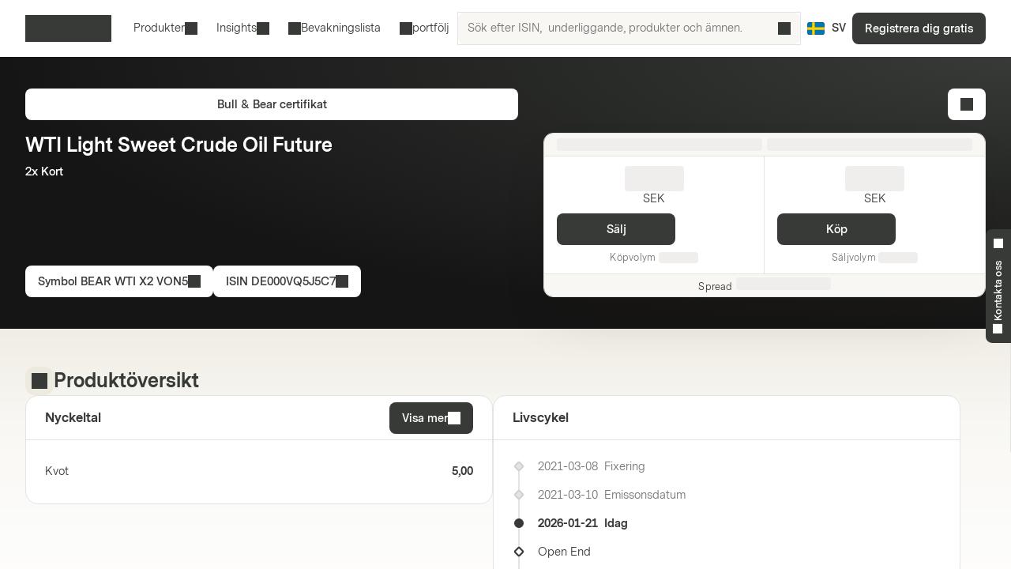

--- FILE ---
content_type: text/html; charset=utf-8
request_url: https://markets.vontobel.com/sv-se/produkter/leverage/bull-bear-certifikat/DE000VQ5J5C7
body_size: 28859
content:
<!DOCTYPE html><html lang="sv-se"><head><meta charSet="utf-8" data-next-head=""/><meta name="viewport" content="width=device-width" data-next-head=""/><meta name="google-site-verification" content="IaYJo-pawld2s4jRkVvRkRWy02ilfe-YRdKg44c3jak" data-next-head=""/><meta property="og:type" content="article" data-next-head=""/><link rel="canonical" href="https://markets.vontobel.com/sv-se/produkter/leverage/bull-bear-certifikat/DE000VQ5J5C7" data-next-head=""/><link rel="alternate" hrefLang="x-default" href="https://markets.vontobel.com/sv-se/produkter/leverage/bull-bear-certifikat/DE000VQ5J5C7" data-next-head=""/><link rel="alternate" hrefLang="en-se" href="https://markets.vontobel.com/en-se/products/leverage/bull-bear-certificates/DE000VQ5J5C7" data-next-head=""/><meta property="og:title" content="Product | Vontobel Markets" data-next-head=""/><meta name="twitter:card" content="summary" data-next-head=""/><meta name="twitter:site" content="@Vontobel" data-next-head=""/><meta name="twitter:title" content="Product | Vontobel Markets" data-next-head=""/><meta property="og:image" content="https://res.cloudinary.com/vontobel/image/upload/f_auto,w_1280,q_auto,c_fill,g_auto,ar_16:9/app//opengraphjpg" data-next-head=""/><meta name="twitter:image" content="https://res.cloudinary.com/vontobel/image/upload/f_auto,w_1280,q_auto,c_fill,g_auto,ar_16:9/app//opengraphjpg" data-next-head=""/><meta name="description" content="Bull &amp; Bear certifikat på WTI Light Sweet Crude Oil Future - 2x Kort. Läs mer nu." data-next-head=""/><meta name="robots" content="index,follow" data-next-head=""/><meta name="googlebot" content="index,follow" data-next-head=""/><title data-next-head="">BEAR WTI X2 VON5 | WTI Light Sweet Crude Oil Future 2x Kort Bull &amp; Bear certifikat</title><link rel="icon" href="/favicons/32.png" sizes="32x32"/><link rel="icon" href="/favicons/icon.svg" type="image/svg+xml"/><link rel="apple-touch-icon" href="/apple-touch-icon.png"/><link rel="manifest" href="/manifest.webmanifest"/><link data-next-font="" rel="preconnect" href="/" crossorigin="anonymous"/><link nonce="6812606e" rel="preload" href="/_next/static/css/1e2cb717b5a7dfcf.css" as="style"/><link nonce="6812606e" rel="preload" href="/_next/static/css/9d1cf9ae050a897e.css" as="style"/><link nonce="6812606e" rel="preload" href="/_next/static/css/6e32d4e2542d1b34.css" as="style"/><link nonce="6812606e" rel="preload" href="/_next/static/css/13c87de25526d51c.css" as="style"/><script nonce="6812606e">
    Object.defineProperty(window, '__ENV', {
        value: Object.freeze({"PUBLIC_IAM_NEXTAUTH_BASEPATH":"/app/auth","PUBLIC_IAM_CLIENT_ID":"markets-client","PUBLIC_BROKERIZE_CLIENT_ID":"BTAYDGkoK85aUYlf","PUBLIC_TEALIUM_PROFILE":"derinet-website-v3","PUBLIC_IAM_WELLKNOWN_URL":"https://access.deritrade.com/oauth2/realms/vontobel/realms/external/realms/deritrade/.well-known/openid-configuration","PUBLIC_PLATFORM_API":"/api","PUBLIC_IAM_LOGOUT_URL":"https://access.deritrade.com/logout?app=markets","PUBLIC_APPINSIGHTS_CLOUD_ROLE_NAME":"derinet-app","PUBLIC_IMAGE_LOADER":"cloudinary","PUBLIC_CMS_API":"/cms","PUBLIC_TEALIUM_ENVIRONMENT":"prod","PUBLIC_CLOUDINARY_ENV":"prod","PUBLIC_IAM_IDP_BASE_URL":"https://access.deritrade.com/oauth2/realms/root/realms/vontobel/realms/external/realms/deritrade","PUBLIC_APPINSIGHTS_INSTRUMENTATIONKEY":"InstrumentationKey=543584ad-e2ea-4e4c-afe8-7593f878b385;IngestionEndpoint=https://westeurope-3.in.applicationinsights.azure.com/;LiveEndpoint=https://westeurope.livediagnostics.monitor.azure.com/;ApplicationId=beee513b-4284-4746-88b2-d8c2eec2dae5","PUBLIC_MEDIA_API":"https://res.cloudinary.com/vontobel","PUBLIC_TARGET_ENV":"prod","PUBLIC_TARGET_PREVIEW":"false","PUBLIC_IAM_PROVIDERNAME":"vontobel","PUBLIC_BROKERIZE_API_URL":"https://api.brokerize.com","PUBLIC_CMS_PREVIEW_API":""}),
        writable: false,
        configurable: false
    });
    </script><base href="/"/><link nonce="6812606e" rel="stylesheet" href="/_next/static/css/1e2cb717b5a7dfcf.css" data-n-g=""/><link nonce="6812606e" rel="stylesheet" href="/_next/static/css/9d1cf9ae050a897e.css" data-n-p=""/><link nonce="6812606e" rel="stylesheet" href="/_next/static/css/6e32d4e2542d1b34.css" data-n-p=""/><link nonce="6812606e" rel="stylesheet" href="/_next/static/css/13c87de25526d51c.css" data-n-p=""/><noscript data-n-css="6812606e"></noscript><script defer="" nonce="6812606e" noModule="" src="/_next/static/chunks/polyfills-42372ed130431b0a.js"></script><script src="/_next/static/chunks/webpack-4f726ff7401b9bbc.js" nonce="6812606e" defer=""></script><script src="/_next/static/chunks/framework-d3e973b965f3dc10.js" nonce="6812606e" defer=""></script><script src="/_next/static/chunks/main-d7462a95b1f8ff6d.js" nonce="6812606e" defer=""></script><script src="/_next/static/chunks/pages/_app-50193ebed073cbe5.js" nonce="6812606e" defer=""></script><script src="/_next/static/chunks/3a912d1d-5d0ea9d1154c4216.js" nonce="6812606e" defer=""></script><script src="/_next/static/chunks/7040-e2098da9940c2994.js" nonce="6812606e" defer=""></script><script src="/_next/static/chunks/4919-17ff03996c0c245f.js" nonce="6812606e" defer=""></script><script src="/_next/static/chunks/5587-b66f8701f7a2f7b2.js" nonce="6812606e" defer=""></script><script src="/_next/static/chunks/304-7e09deda01a6830a.js" nonce="6812606e" defer=""></script><script src="/_next/static/chunks/8736-fd840190ea6dcba3.js" nonce="6812606e" defer=""></script><script src="/_next/static/chunks/9444-87c7421466e84e71.js" nonce="6812606e" defer=""></script><script src="/_next/static/chunks/4275-8145958427efc257.js" nonce="6812606e" defer=""></script><script src="/_next/static/chunks/1948-d449120e8d7af43e.js" nonce="6812606e" defer=""></script><script src="/_next/static/chunks/1180-ab30b6a5a8a38c1b.js" nonce="6812606e" defer=""></script><script src="/_next/static/chunks/pages/types/ProductDetailPage-5ea963b4088443b0.js" nonce="6812606e" defer=""></script><script src="/_next/static/5V4LWm95Yl9TaU6T8C0X9/_buildManifest.js" nonce="6812606e" defer=""></script><script src="/_next/static/5V4LWm95Yl9TaU6T8C0X9/_ssgManifest.js" nonce="6812606e" defer=""></script></head><body tabindex="-1"><script nonce="6812606e" src="https://vtd.vontobel.com/derinet-website-v3/prod/utag.js" charSet="utf-8"></script><link rel="preload" as="image" href="flags/SE.svg"/><div id="__next"><div class="b"><header role="banner" data-testid="header" class="Pb Qb" data-track-component-id="08692452-0220-40d6-9c44-0e55a906c230"><a class="Rb Qd" target="_self" href="/sv-se/produkter/leverage/bull-bear-certifikat/DE000VQ5J5C7#main-content"><span class="Kd Yd"><span style="--mis:url(/_next/static/media/arrowDownCircle.c3e40373.svg)" aria-hidden="true" class="rh _s"></span>Skip to content</span></a><div class="Ub"><a data-testid="vontobel_markets_home" data-track-page-id="5" data-track-label="markets_home" aria-label="Vontobel Markets" href="/sv-se"><span style="--mis:url(/_next/static/media/logo.1ef77770.svg)" aria-label="Vontobel Markets" class="rh _s Jd" data-testid="vontobel_markets_logo"></span></a></div><div class="Vb"><nav class="Zb"><menu class="eF" data-testid="header_nav_menu"><li class="jR" data-testid="header_nav_item_0"><a class="kR nR mR" data-track-page-id="5939" data-testid="header_nav_link_0" href="/sv-se/produkter">Produkter<span style="--mis:url(/_next/static/media/chevronDown.19f178bf.svg)" aria-hidden="true" class="rh _s oR"></span></a><div class="Fk Kk CS DS" style="--columns:1"><div class="Gk Hk"><div class="Jk"><div class="IS"><span>Alla strukturerade produkter<!-- --> </span><a class="Fh Qd" target="_self" data-track-page-id="5939" href="/sv-se/produkter"><span class="Kd Vd Yd" data-track-page-id="5939">Visa alla<span style="--mis:url(/_next/static/media/arrowRight.da910af3.svg)" aria-hidden="true" class="rh _s"></span></span></a></div></div><section class="Ik"><div class="ES"><div class="FS"><h2 class="GS">Produkter med hävstångseffekt</h2><section><a class="lD nD uD" role="option" href="/sv-se/produkter/leverage/bull-bear-certifikat"><div class="mD"><span class="rD">Bull &amp; Bear Certifikat</span><div class="wD"></div></div></a><a class="lD nD uD" role="option" href="/sv-se/produkter/leverage/knock-out-warrant-open-end"><div class="mD"><span class="rD">Knock-Out Warrant Open-End</span><div class="wD"></div></div></a><a class="lD nD uD" role="option" href="/sv-se/produkter/leverage/mini-future"><div class="mD"><span class="rD">Mini Future</span><div class="wD"></div></div></a></section><hr/><h2 class="GS">Tematiska investeringar</h2><section><a class="lD nD uD" role="option" href="/sv-se/produkter/thematic/strategic-certificates"><div class="mD"><span class="rD">Strategic Certificates</span><div class="wD"></div></div></a><a class="lD nD uD" role="option" href="/sv-se/produkter/thematic/tracker-certifikat"><div class="mD"><span class="rD">Tracker Certifikat</span><div class="wD"></div></div></a></section></div></div></section></div></div></li><li class="jR" data-testid="header_nav_item_1"><button class="kR mR" type="button">Insights<span style="--mis:url(/_next/static/media/chevronDown.19f178bf.svg)" aria-hidden="true" class="rh _s oR"></span></button><div class="Fk Kk BS"><div class="Gk"><section class="Ik"><a class="lD uD" role="option" data-track-page-id="15" href="/sv-se/inspiration"><div class="mD"><span class="sD"><span style="--mis:url(/_next/static/media/book2.678b3aaa.svg)" aria-hidden="true" class="rh _s"></span></span><span class="rD">Blog</span><div class="wD"></div></div><span class="vD">Spännande insikter om de senaste investeringsidéerna, videor och kunskapsartiklar från Markets Blog.</span></a><a class="lD uD" role="option" data-track-page-id="96679" href="/sv-se/newsletter"><div class="mD"><span class="sD"><span style="--mis:url(/_next/static/media/mail.2d63619a.svg)" aria-hidden="true" class="rh _s"></span></span><span class="rD">Newsletter</span><div class="wD"></div></div><span class="vD">Prenumerera på de senaste nyheterna om strukturerade produkter	</span></a><a class="lD uD" role="option" data-track-page-id="1329" href="/sv-se/utbildning"><div class="mD"><span class="sD"><span style="--mis:url(/_next/static/media/watchlistStar.a39df60b.svg)" aria-hidden="true" class="rh _s" data-testid="watchlist_star_image"></span></span><span class="rD">Know-How</span><div class="wD"></div></div><span class="vD">Våra omfattande utbildningsresurser</span></a></section></div></div></li><li class="jR" data-testid="header_nav_item_2"><a class="kR lR" data-track-page-id="48074" data-testid="header_nav_link_2" href="/sv-se/signup?origin=watchlist"><span style="--mis:url(/_next/static/media/watchlist.9cff62f2.svg)" aria-hidden="true" class="rh _s pR"></span>Bevakningslista</a></li><li class="jR" data-testid="header_nav_item_3"><a class="kR lR" data-track-page-id="48074" data-testid="header_nav_link_3" href="/sv-se/signup?origin=portfolio"><span style="--mis:url(/_next/static/media/portfolio.2a4b7e33.svg)" aria-hidden="true" class="rh _s pR"></span>portfölj</a></li></menu></nav><div class="Wb" data-testid="header_search_container"><div class="Xb"><div class="lF"><form role="search" autoComplete="off"><label><span class="sr-only">Sök efter ISIN,  underliggande, produkter och ämnen.</span><input type="text" role="searchbox" autoComplete="chrome-off" required="" title="" aria-invalid="true" aria-errormessage="Inget resultat har hittats." placeholder="Sök efter ISIN,  underliggande, produkter och ämnen." class="DM" data-testid="search_input" name="headerInputSearchText" value=""/></label><button tabindex="-1" class="EM" type="submit" data-testid="search_button"><span style="--mis:url(/_next/static/media/search.1336fc0d.svg)" aria-hidden="true" class="rh _s"></span><span class="sr-only">Sök efter ISIN,  underliggande, produkter och ämnen.</span></button><button class="FM" type="reset" data-testid="reset_button"><span style="--mis:url(/_next/static/media/x.8159de37.svg)" aria-hidden="true" class="rh _s"></span><span class="sr-only">Rensa</span></button></form></div></div></div></div><div class="Tb"><button class="hA gc" aria-label="Land: SE, Språk: SV" type="button" data-testid="header_culture_button" data-culture="true"><img class="jA" src="flags/SE.svg" alt="Land: SE" data-testid="culture_flag"/><span class="iA" aria-label="Språk: SV">SV</span></button></div><button class="Kd Ud Nd Yd Yb" type="button" title="Sök" data-testid="header_search_toggle"><span style="--mis:url(/_next/static/media/search.1336fc0d.svg)" aria-hidden="true" class="rh _s"></span></button><div class="bc"><a class="Qd" target="_self" data-testid="header_signup" data-track-page-id="48074" href="/sv-se/signup"><span class="Kd Yd" data-track-page-id="48074">Registrera dig gratis</span></a></div><div class="fc"><button class="Kd Ud Nd Yd dc" type="button" title="Meny" data-testid="mobile_menu_toggle"><span style="--mis:url(/_next/static/media/menu.82b73894.svg)" aria-hidden="true" class="rh _s"></span></button></div></header><nav class="TF UF" data-testid="mobile_sidebar"><span class="cG"><button class="hA bG" aria-label="Land: SE, Språk: SV" type="button" data-testid="mobile_sidebar_culture_button" data-culture="true"><img class="jA" src="flags/SE.svg" alt="Land: SE" data-testid="culture_flag"/><span class="iA" aria-label="Språk: SV">SV</span></button></span><div class="VF"><menu class="XF" data-testid="mobile_sidebar_menu"><li class="YF fG" data-testid="mobile_sidebar_menu_item_0"><a data-track-page-id="48074" data-track-component-id="08692452-0220-40d6-9c44-0e55a906c230" data-testid="mobile_sidebar_nav_link_0" href="/sv-se/signup?origin=watchlist"><span style="--mis:url(/_next/static/media/watchlist.9cff62f2.svg)" aria-hidden="true" class="rh _s"></span><span>Bevakningslista</span></a></li><li class="YF fG" data-testid="mobile_sidebar_menu_item_1"><a data-track-page-id="48074" data-track-component-id="08692452-0220-40d6-9c44-0e55a906c230" data-testid="mobile_sidebar_nav_link_1" href="/sv-se/signup?origin=portfolio"><span style="--mis:url(/_next/static/media/portfolio.2a4b7e33.svg)" aria-hidden="true" class="rh _s"></span><span>portfölj</span></a></li><li class="YF" data-testid="mobile_sidebar_menu_item_2"><a data-track-page-id="5939" data-track-component-id="08692452-0220-40d6-9c44-0e55a906c230" data-testid="mobile_sidebar_nav_link_2" href="/sv-se/produkter"><span>Produkter</span></a></li><li class="YF" data-testid="mobile_sidebar_menu_item_3"><a data-track-page-id="15" data-track-component-id="08692452-0220-40d6-9c44-0e55a906c230" data-testid="mobile_sidebar_nav_link_3" href="/sv-se/inspiration"><span>Blog</span></a></li><li class="YF" data-testid="mobile_sidebar_menu_item_4"><a data-track-page-id="1329" data-track-component-id="08692452-0220-40d6-9c44-0e55a906c230" data-testid="mobile_sidebar_nav_link_4" href="/sv-se/utbildning"><span>Know-How</span></a></li><li class="YF" data-testid="mobile_sidebar_menu_item_5"><a data-track-page-id="17" data-track-component-id="08692452-0220-40d6-9c44-0e55a906c230" data-testid="mobile_sidebar_nav_link_5" href="/sv-se/hjalpcenter"><span>Hjälpcenter</span></a></li><div data-testid="mobile_sidebar_placeholder_0"></div></menu></div><div class="ZF" data-testid="mobile_sidebar_watchlist_container"><a class="aG Qd" target="_self" data-testid="mobile_sidebar_signup_button" data-track-page-id="48074" href="/sv-se/signup"><span class="Kd Ld Yd" data-track-page-id="48074">Registrera dig gratis</span></a></div></nav><main class="ic c" id="main-content" tabindex="-1"><div class="d _i"><article class="mi e"><div class="xd" data-testid="product_details_header_container" data-track-component-id="08692452-0220-40d6-9c44-0e55a906c244"><div class="Bd"><ul class="kj"></ul></div><div class="Cd"><a class="Qd" target="_self" data-testid="product_type_link" data-track-page-id="5944" href="/sv-se/produkter/leverage/bull-bear-certifikat"><span class="Kd Vd Yd" data-track-page-id="5944">Bull &amp; Bear certifikat</span></a></div><div class="zd"><h3 class="Rc Ad" data-testid="underlying_name_label">WTI Light Sweet Crude Oil Future</h3><span class="zj" data-testid="product_features"><span>2x Kort</span></span><div class="Ed"></div></div><div class="Fd"><button class="Kd Vd Yd" type="button" data-track-component-id="2bf5c6a8-6b29-11ed-a1eb-0242ac120000" data-testid="symbol_button"><span>Symbol<!-- --> <!-- -->BEAR WTI X2 VON5</span><span style="--mis:url(/_next/static/media/copyToClipboard.836563e1.svg)" aria-hidden="true" class="rh _s"></span></button><button class="Kd Vd Yd" type="button" data-track-component-id="2bf5c6a8-6b29-11ed-a1eb-0242ac120000" data-testid="isin_button"><span>ISIN<!-- --> <!-- -->DE000VQ5J5C7</span><span style="--mis:url(/_next/static/media/copyToClipboard.836563e1.svg)" aria-hidden="true" class="rh _s"></span></button></div><div class="yd"><button class="Kd Vd Ld Nd Yd" type="button" data-testid="add_portfolio_transaction_button" data-track-isin="DE000VQ5J5C7" aria-label="Add to Portfolio"><span style="--mis:url(/_next/static/media/portfolioAdd.a854fa6b.svg)" aria-hidden="true" class="rh _s"></span></button></div><div class="Gd" data-testid="quote_box"><div class="qj _r"><div class="rj"><div class="Ly"><div class="My"><div data-testid="lastUpdateSkeleton" class="OB Oy"></div></div><div class="OB Oy"></div></div></div><div class="sj"><div class="tj"><div class="wy"><div><h2 class="xy" data-testid="sell_price_label"><div data-testid="priceSkeleton" class="OB Cy"></div></h2><span class="yy" data-testid="sell_currency_label">SEK</span></div><button class="Kd Yd up" type="button" aria-disabled="false" data-testid="sell_button">Sälj</button><div class="zy" data-testid="sell_volume_label">Köpvolym<!-- --> <div data-testid="volumeSkeleton" class="OB Dy"></div></div></div></div><div class="uj"><div class="wy"><div><h2 class="xy" data-testid="buy_price_label"><div data-testid="priceSkeleton" class="OB Cy"></div></h2><span class="yy" data-testid="buy_currency_label">SEK</span></div><button class="Kd Yd up" type="button" aria-disabled="false" data-testid="buy_button">Köp</button><div class="zy" data-testid="buy_volume_label">Säljvolym<!-- --> <div data-testid="volumeSkeleton" class="OB Dy"></div></div></div></div></div><div class="vj"><div class="oy"><p class="py" data-testid="spread_label"><small class="sy">Spread</small><span data-testid="spreadSkeleton" class="OB uy"></span></p></div></div></div></div></div></article></div><div class="h"><article class="mi g" data-testid="product_overview_section"><div class="Hi f pi" data-testid="product_overview"><div class="Ii"><div class="Ji m" data-testid="product_overview"><span style="--mis:url(/_next/static/media/product.cf73f8b3.svg)" aria-hidden="true" class="rh _s" data-testid="product_image"></span></div><h3 class="Rc" data-testid="product_overview">Produktöversikt</h3></div></div><div class="Vr"><div class="Wr" data-testid="key_figures_section"><div class="Xr"><h3 class="Yr" data-testid="key_figures_title">Nyckeltal</h3><button class="Kd Vd Yd" type="button" data-testid="information_button">Visa mer<span style="--mis:url(/_next/static/media/arrowRight.da910af3.svg)" aria-hidden="true" class="rh _s"></span></button></div><div class="Zr"><table class="MH bs" data-testid="key_figures_table"><tbody data-testid="table_body"><tr class="OH" data-inactive="false" style="--collapsible-animation-order:1" data-testid="table_row_0"><td class="JH"><div class="BL"><span class="CL">Kvot</span></div></td><td class="JH QH"><div class="AL">5,00</div></td></tr></tbody></table></div></div></div><article class="fs" data-testid="life_cycle_section"><div class="gs" data-testid="life_cycle_timeline"><div class="hs"><h3 class="is" data-testid="life_cycle_title">Livscykel</h3></div><ul class="js"><li class="ks ms"><time dateTime="2021-03-08T22:00:00" class="ps" data-testid="timeline_date">2021-03-08</time><span data-testid="timeline_item">Fixering</span></li><li class="ks ms"><time dateTime="2021-03-10T00:00:00" class="ps" data-testid="timeline_date">2021-03-10</time><span data-testid="timeline_item">Emissonsdatum</span></li><li class="ks ns"><time dateTime="2026-01-21T00:00:00" class="ps" data-testid="timeline_date">2026-01-21</time><span data-testid="timeline_item">Idag</span></li><li class="ks os ls"><span data-testid="timeline_item">Open End</span></li></ul></div></article></article></div><article class="mi g"></article><article class="mi g" data-testid="product_information_section"><div class="Io" data-track-component-id="08692452-0220-40d6-9c44-0e55a906c245"><div class="Hi" data-testid="product_information"><div class="Ii"><div class="Ji" data-testid="product_information"><span style="--mis:url(/_next/static/media/data.b753a8d7.svg)" aria-hidden="true" class="rh _s"></span></div><h3 class="Rc" data-testid="product_information">Produktinformation</h3></div></div><div class="Ho"><div data-testid="documents_section"><div class="Cr"><h4 class="Sc  " data-testid="documents_title">Dokument</h4><a class="Fh Qd" target="_self" data-testid="legal_documents_link" data-track-page-id="120" href="/sv-se/juridisk-information"><span class="Kd Vd Yd" data-track-page-id="120">Juridiska dokument<span style="--mis:url(/_next/static/media/arrowRight.da910af3.svg)" aria-hidden="true" class="rh _s"></span></span></a></div><div class="Dr" data-testid="documents_parent"><div class="OB yz zz"></div><div class="OB yz zz"></div><div class="OB yz zz"></div><div class="OB yz zz"></div></div></div><div data-testid="about_this_product_section" data-track-component-id="08692452-0220-40d6-9c44-0e55a906c246"><h4 class="Sc  " data-testid="about_this_product_title">Om denna produkt</h4><p class="Xn" data-testid="about_this_product_description">Certifikat med konstant hävstång gör det möjligt för investerare att delta oproportionerligt i utvecklingen av ett referensinstrument. Den speciella egenskapen hos denna produkttyp är den konstanta hävstången. Denna produkttyp är lämplig för kortsiktiga investeringshorisonter, men inte för en Buy and Hold-strategi. Certifikat med konstant hävstång ger tillgång till många olika tillgångsslag, t.ex. aktier, index, ädelmetaller, råvaror, valutor, ränteinstrument och volatilitet.</p><a class="Fh Qd" target="_self" data-testid="learn_more_about_product_link" href="/sv-se/utbildning/1144/bull-bear-certifikat"><span class="Kd Vd Yd">Lär dig mer om Bull &amp; Bear certifikat<span style="--mis:url(/_next/static/media/arrowRight.da910af3.svg)" aria-hidden="true" class="rh _s"></span></span></a></div></div></div></article><div id="history" class="DB"><article class="mi"><div class="kH sH" data-testid="product_history_collapse_button"><button class="nH EB" data-testid="product_history_collapse_button"><div class="Hi" data-testid="product_history_title_label"><div class="Ii"><div class="Ji FB" data-testid="product_history_title_label"><span style="--mis:url(/_next/static/media/clock.fd756525.svg)" aria-hidden="true" class="rh _s"></span></div><h3 class="Rc" data-testid="product_history_title_label">Produkthistorik</h3></div></div><span class="Kd Td Nd Yd pH" data-testid="product_history_collapse_button"><span style="--mis:url(/_next/static/media/chevronDown.19f178bf.svg)" aria-hidden="true" class="rh _s rH uH"></span></span></button></div></article></div><div id="index_family_description" class="DB"><article class="mi"><div class="kH sH" data-testid="index_family_description_collapse_button"><button class="nH EB" data-testid="index_family_description_collapse_button"><div class="Hi" data-testid="index_family_description_title_label"><div class="Ii"><div class="Ji FB" data-testid="index_family_description_title_label"><span style="--mis:url(/_next/static/media/note.8179b226.svg)" aria-hidden="true" class="rh _s"></span></div><h3 class="Rc" data-testid="index_family_description_title_label">Index family description</h3></div></div><span class="Kd Td Nd Yd pH" data-testid="index_family_description_collapse_button"><span style="--mis:url(/_next/static/media/chevronDown.19f178bf.svg)" aria-hidden="true" class="rh _s rH uH"></span></span></button></div></article></div><div id="indexHistory" class="DB"><article class="mi"><div class="kH sH" data-testid="index_history_collapse_button"><button class="nH EB" data-testid="index_history_collapse_button"><div class="Hi" data-testid="index_history_title_label"><div class="Ii"><div class="Ji FB" data-testid="index_history_title_label"><span style="--mis:url(/_next/static/media/clock.fd756525.svg)" aria-hidden="true" class="rh _s"></span></div><h3 class="Rc" data-testid="index_history_title_label">Index Historik</h3></div></div><span class="Kd Td Nd Yd pH" data-testid="index_history_collapse_button"><span style="--mis:url(/_next/static/media/chevronDown.19f178bf.svg)" aria-hidden="true" class="rh _s rH uH"></span></span></button></div></article></div></main><section class="At" aria-labelledby="_R_1ll6_"><input type="checkbox" id="_R_1ll6H1_" class="Bt"/><label for="_R_1ll6H1_" class="Ct" data-testid="contact_handle"><span class="Dt _i" id="_R_1ll6_"><span style="--mis:url(/_next/static/media/phone.4031b594.svg)" aria-hidden="true" class="rh _s Et" data-testid="phone_image"></span>Kontakta oss<span style="--mis:url(/_next/static/media/chevronUp.53596860.svg)" aria-hidden="true" class="rh _s Ft"></span></span></label><div class="Gt"><div class="Ht"><div class="Jt"><span class="oq rq pq uq It"><span><span style="--mis:url(/_next/static/media/phone.4031b594.svg)" aria-hidden="true" class="rh _s" data-testid="phone_image"></span></span>Kontakta oss</span><h4 class="Sc  ">Har du fortfarande frågor?</h4></div><div class="Jt">Vi finns här för att hjälpa dig
<a href="mailto:markets.sweden@vontobel.com"><span style="--mis:url(/_next/static/media/mail.2d63619a.svg)" aria-hidden="true" class="rh _s"></span>markets.sweden@vontobel.com</a></div><div class="Jt">Du kan kontakta oss via telefon måndag till fredag kl. 8.00-18.00 (CET). Från 18:00 till 22:00 för brådskande frågor relaterade till kvoterings-problem hittar du den nya knappen ”Rapportera ett problem” direkt på produktsidan.
<!-- -->:<a href="tel:+4620798835"><span style="--mis:url(/_next/static/media/phone.4031b594.svg)" aria-hidden="true" class="rh _s" data-testid="phone_image"></span>020 798 835</a></div></div></div></section><div class="Kb _i"><footer class="mi" data-testid="footer"><div class="fR _r OQ"></div><form class="NQ _r OQ" data-testid="newsletter_form" noValidate=""><div class="PQ _i"><figure class="TQ aB"><img src="https://res.cloudinary.com/vontobel/image/upload/f_auto,w_480,q_auto,c_limit/prod//contentassets/6cd12ce38dd44544a30aa13f78758aed/newsletter-overlay-v2" srcSet="https://res.cloudinary.com/vontobel/image/upload/f_auto,w_480,q_auto,c_limit/prod//contentassets/6cd12ce38dd44544a30aa13f78758aed/newsletter-overlay-v2 480w, https://res.cloudinary.com/vontobel/image/upload/f_auto,w_800,q_auto,c_limit/prod//contentassets/6cd12ce38dd44544a30aa13f78758aed/newsletter-overlay-v2 800w, https://res.cloudinary.com/vontobel/image/upload/f_auto,w_960,q_auto,c_limit/prod//contentassets/6cd12ce38dd44544a30aa13f78758aed/newsletter-overlay-v2 960w" sizes="(min-width: 768px) 478px, 100vw" alt="" style="position:absolute;width:100%;height:100%;inset:0;object-fit:cover;object-position:initial" loading="lazy" decoding="async" data-testid="newsletter_image"/></figure><button class="Kd Nd Yd VQ" type="button" data-testid="newsletter_close"><span style="--mis:url(/_next/static/media/x.8159de37.svg)" aria-label="Stäng" class="rh _s iR"></span></button></div><div class="RQ"><h3 class="Rc" data-testid="newsletter_heading">Vontobel Markets nyhetsbrev</h3><button class="Kd Ud Nd Yd VQ" type="button" data-testid="newsletter_close"><span style="--mis:url(/_next/static/media/x.8159de37.svg)" aria-label="Stäng" class="rh _s iR"></span></button></div><div class="UQ"><div class="SQ"><h3 class="Rc" data-testid="newsletter_heading">Vontobel Markets nyhetsbrev</h3><p class="XQ" data-testid="newsletter_text">Prenumerera för att få information om börshandlade produkter</p><div class="YQ"><button class="Kd Yd WQ" type="button" data-testid="newsletter_mobile_next">Prenumerera<span style="--mis:url(/_next/static/media/arrowRight.da910af3.svg)" aria-hidden="true" class="rh _s"></span></button></div></div><div class="ZQ"><div class="aR"><span class="mn">Title</span><div class="Nk"><div class="Gh Qd"><input type="radio" id="_R_66t4q5l6_" class="Hh" data-testid="salutation_2_checkbox" name="salutation" value="2"/><label class="Kd Zd Yd Ih Kh Lh" for="_R_66t4q5l6_" data-testid="salutation_2">Mr</label></div><div class="Gh Qd"><input type="radio" id="_R_a6t4q5l6_" class="Hh" data-testid="salutation_1_checkbox" name="salutation" value="1"/><label class="Kd Zd Yd Ih Kh Lh" for="_R_a6t4q5l6_" data-testid="salutation_1">Mrs</label></div></div></div><div class="bR"><div class="ai"><label class="mn" for="newsletterFirstName">Förnamn</label><div class="Qh Th" aria-disabled="false"><input type="text" class="Rh" maxLength="80" aria-invalid="false" aria-errormessage="newsletterFirstName-validation-error-text" id="newsletterFirstName" placeholder="Ange ditt förnamn" name="newsletterFirstName"/></div></div></div><div class="cR"><div class="ai"><label class="mn" for="newsletterLastName">Efternamn</label><div class="Qh Th" aria-disabled="false"><input type="text" class="Rh" maxLength="80" aria-invalid="false" aria-errormessage="newsletterLastName-validation-error-text" id="newsletterLastName" placeholder="Ange ditt efternamn" name="newsletterLastName"/></div></div></div><div class="dR"><div class="ai"><label class="mn" for="newsletterEmail">E-postadress</label><div class="Qh Th" aria-disabled="false"><input type="email" class="Rh" maxLength="80" aria-invalid="false" id="newsletterEmail" placeholder="Ange din e-postadress" data-testid="newsletter_email_input" name="newsletterEmail"/></div></div></div><span data-testid="newsletter_legal_text" class="eR"><p>Dina personuppgifter kommer att behandlas f&ouml;r att tillhandah&aring;lla information i enlighet med <a href="/sv-se/integritetspolicy">Vontobels integritetspolicy</a>.</p></span><div class="gR"><button class="Kd Yd hR WQ" type="submit" aria-disabled="false" data-testid="newsletter_subscribe">Prenumerera</button></div></div></div></form><div class="Lb" data-testid="footer_links" data-track-component-id="08692452-0220-40d6-9c44-0e55a906c231"></div><div class="Mb"></div><div class="qo" data-testid="footer_text"><div class="ro" data-testid="rights_reserved"><a data-testid="vontobel_markets_home" data-track-page-id="5" data-track-label="markets_home" aria-label="Vontobel Markets" href="/sv-se"><span style="--mis:url(/_next/static/media/logo.1ef77770.svg)" aria-label="Vontobel Markets" class="rh _s Jd" data-testid="vontobel_markets_logo"></span></a><p data-testid="rights_reserved_text">Vontobel Markets - Bank Vontobel Europe AG och/eller dotterbolag. Alla rättigheter förbehållna.</p></div><div class="so" data-testid="important_legal_info"><p class="to" data-testid="important_legal_info_text">Läs igenom denna information innan du fortsätter, eftersom produkter och tjänster på denna webbplats inte är tillgängliga för vissa personer. Av betydelse är respektive prospekt som kan erhållas från emittenten: Vontobel Financial Products GmbH, Bockenheimer Landstrasse 24, DE-60323 Frankfurt am Main, Tyskland, samt från denna webbplats.</p></div></div></footer></div></div><!--$--><!--/$--></div><div id="brokerize-modal-portal" style="position:fixed;z-index:60"></div><script id="__NEXT_DATA__" type="application/json" nonce="6812606e">{"props":{"pageProps":{"hasBaseData":true,"sessionCtx":{"culture":"sv-se","investorType":1},"nonce":"6812606e","pathname":"/produkter/leverage/bull-bear-certifikat/DE000VQ5J5C7","_nextI18Next":{"initialI18nStore":{"sv-se":{"common":{"articledetail.disclaimerriskstitle":"Risker","articledetail.legalinformationlinktext":"Viktigt meddelande","articleoverview.latestarticles":"Alla artiklar","authordetail.modaltitle":"Författarens uppgifter","common.action":"Åtgärd","common.advertisement":"Annons","common.all":"Alla","common.allStructuredProducts":"Alla strukturerade produkter","common.alternativecurrency":"Alternative Currency","common.alternativecurrencyabbreviated":"Alt. Currency","common.amount":"Belopp","common.apply":"Tillämpa ","common.ask":"Sälj","common.assetClassPlaceholder":"Välj tillgångsklasser","common.assetclass_other":"Tillgångsklasser","common.back":"Back","common.backtohome":"Tillbaka till Start","common.barrier":"Barriär","common.barrierdistance":"Risk Buffer","common.barrierhit":"Barrier Hit","common.barrierobservation":"Barrier Observation","common.bid":"Köp","common.bonus":"Bonus","common.bonusamount":"Bonus Amount","common.bonuslevel":"Bonus Level","common.bonusyield":"Bonus Yield","common.callinterval":"Call Interval","common.calllevel":"Call Level","common.cancel":"Avbryt","common.cap":"Cap","common.capitalprotection":"Capital Protection","common.clear":"Rensa","common.clearall":"Rensa alla","common.close":"Stäng","common.closeAction":"Stäng","common.contactUs":"Kontakta oss","common.containing":"innehållande","common.content":"Innehåll","common.copiedtoclipboard":"kopieras till urklipp","common.copyToClipboard":"Copy to clipboard","common.country":"Land","common.coupon":"Coupon","common.couponperannum":"Coupon p.a.","common.coupontype":"Coupon type","common.createAccount":"Skapa konto","common.currency":"Valuta","common.currentpriceindicative":"Pris (vägledande)","common.dailytrend":"Daglig Trend","common.date":"Datum","common.dateadded":"Date added","common.delete":"Ta bort","common.delta":"Delta","common.direction":"Riktning","common.discount":"Discount","common.distancetobarrier":"Distance to Barrier","common.distancetobarrier.worstof":"Worst-Of: Based on the underlying with the smallest distance-to-barrier","common.disttobarrier":"Dist. to Barrier","common.disttoknockout":"Dist. till Knock-out","common.disttostoploss":"Dist. till Stop-loss","common.disttostrike":"Dist. to Strike","common.download":"Ladda ner","common.downloadPdf":"Download PDF","common.edit":"Redigera","common.features":"Funktioner","common.filter.max":"Max.","common.filter.min":"Min.","common.filteredby":"Filtreras på","common.financinglevel":"Financing Level","common.floor":"Floor","common.frequency":"Frequency","common.from":"Från","common.industry_other":"Branscher","common.investmentcurrency":"Investment Currency","common.investmentcurrencyabbreviated":"Inv. Currency","common.investortypetitle":"Investerarprofil","common.isin":"ISIN","common.keyfigure":"Nyckeltal","common.knockout":"Lösenpris/Knock-out","common.knockoutlevel":"Knock-out-nivå","common.language":"Språk","common.lastupdate":"Senaste uppdatering","common.latest":"Senaste","common.leverage":"Hävstång","common.loadmore":"Ladda mer","common.lowerbarrier":"Lower Barrier","common.maturity":"Maturity","common.max":"max","common.maxibonusamount":"Maxi Bonus Amount","common.maxreturn":"Yield Max","common.maxreturnpa":"Yield Max p.a.","common.menu":"Meny","common.minutesread":"Minimiera","common.moreinfo":"Mer information","common.myPortfolio":"Min portfölj","common.myWatchlist":"Min Watchlist","common.name":"Namn","common.next":"Nästa","common.no":"No","common.noitemfoundlong":"Tyvärr kunde vi inte hitta några {0} för","common.noitemfoundshort":"Inga {0} hittades","common.of":"av {0}","common.ok":"OK","common.omega":"Omega","common.or":"eller","common.pa":"{value} p.a.","common.participation":"Participation","common.pdfDocument":"PDF Document","common.performance":"Utveckling ","common.perinterval":"Per Interval","common.period":"Tidsperiod","common.portfolio":"portfölj","common.price":"Pris","common.pricefactor":"Quoting","common.print":"Print","common.productDetails":"Product details","common.productssuffix":"Produkt","common.producttype":"Produkt typ","common.ratio":"Kvot","common.readmore":"Läs mer","common.refprice":"Referensspris","common.savePreferences":"Save Preferences","common.savesettings":"Save Settings","common.search":"Sök","common.searcharticlesandvideos":"Sök artiklar och videor","common.searchresults":"Sökresultat","common.seealleducationarticles":"Se alla artiklar om utbildning","common.select":"Välj","common.selectOneOption":"Vänligen välj ett alternativ","common.selectPortfolio":"Välj portfölj","common.showall":"Visa alla","common.showless":"Show less","common.signUpButton":"Registrera dig gratis","common.skipToContent":"Skip to content","common.sortOrder":"Sorteringsordning","common.sortOrderNumber":"Kriterium {number}","common.spread":"Spread","common.stoploss":"Stop-loss","common.strike":"Lösenpris","common.strikecap":"Strike (Cap)","common.strikeconstantleveragecertificate":"Valuation Price","common.strikelevel":"Lösenpris","common.strikeprice":"Lösenpris","common.structuredproducts":"Structured Products","common.subscriptionclosure":"Subscription closure","common.tags":"Taggar","common.to":"Till","common.today":"Idag","common.trending":"Populära","common.type":"Typ","common.underlying":"Underliggande","common.underlyingDetails":"Detaljer om underliggande","common.underlying_other":"Underliggande","common.upperbarrier":"Upper Barrier","common.viewProduct":"View product","common.viewall":"Visa alla","common.year":"År","common.yes":"Yes","countryselection.availablelanguage":"Tillgängligt språk","countryselection.confirmchangecountry":"Bekräfta","countryselection.selectCountry":"Välj ditt land","countryselection.selectCountryInfoText":"Produkter och tjänster kan variera beroende på land","countryselection.selectlanguage":"Välj språk","disclaimer.acceptconditionsandcookiepreferences":"Acceptera villkor och inställningar för cookies","disclaimer.acceptconditionsandcookies":"Acceptera villkor och cookies","disclaimer.acceptconditionsandnotcookies":"Acceptera villkor och avvisa cookies","disclaimer.analyticscookies":"Analys","disclaimer.cookiepolicy":"Cookiepolicy","disclaimer.cookiesettings":"Cookie-inställningar","disclaimer.functionalcookies":"Funktionell","disclaimer.investorprofile":"Investor Profile","disclaimer.marketingcookies":"Marknadsföring","disclaimer.performancetrackingcookies":"Personalisering","disclaimer.privacyandcookies":"Privacy and Cookies","disclaimer.privacysettings":"Integritetsinställningar","disclaimer.termsandconditions":"Villkor för användning","error.error404heading":"Det är något som saknas.","error.error404subtitle":"Tyvärr kunde vi inte hitta det du letade efter.","error.error500heading":"Ledsen, oväntat fel","error.error500subtitle":"Försök igen senare, vi arbetar på att åtgärda problemet.","error.errorgenericheading":"Något gick snett","error.errorgenericsubtitle":"Vi kunde inte slutföra din begäran. Vänligen försök igen senare.","home.contactUs.title":"Har du några frågor eller funderingar?","home.education.text":"Med våra omfattande utbildningsresurser får du möjlighet att fatta välgrundade beslut.","home.education.title":"Utbildningsmaterial för smartare investeringar","home.productsinsubscriptionlinktext":"","home.realtimeindicators.allproductsfor":"Alla produkter för","home.realtimeindicators.graphnotavailable":"Graph not available","home.realtimeindicators.mostPopular":"Mest populära","home.realtimeindicators.title":"Realtidsindikatorer","home.realtimeindicators.topLosers":"Största förlustarna","home.realtimeindicators.topWinners":"Största vinnaarna","home.seeallfaqs":"Se alla frågor","home.why.1.text":"Sök efter produkter genom att filtrera produktöversiktssidan med produkttypspecifika filter.  ","home.why.1.title":"All relevant produktinformation på ett ögonblick!","home.why.2.text":"Kraftfull sökning på alla produkter, artiklar, utbildningsinformation och vanliga frågor.","home.why.2.title":"Hitta produkter snabbt och enkelt!","home.why.3.text":"Spännande investeringsidéer, insikter och fakta om strukturerade produkter.","home.why.3.title":"Viktiga insikter i form av blogartiklar, broschyrer och mycket mer","home.why.facts.subtitle":"Tillhandahålls av en av Europas ledande emittenter av strukturerade produkter.","home.why.facts.title":"Expertis. Erfarenhet. Verktyg. Marknadsmöjligheter.","internalarearegistration.login":"Logga in","internalarearegistration.loginmodaltitle":"Det verkar som om du inte är inloggad","internalarearegistration.logout":"Logga ut","internalarearegistration.personalinformation":"Personlig information","internalarearegistration.profilesettings":"Profilinställningar","internalarearegistration.signup":"Registrera dig","intradayproducts.allintradayproducts":"All Intraday Issued Products","introductionmodal.title2":"Vontobel Markets","legalinformation.costinformation.dataloaderror":"Kostnadsinformationen för vald ISIN kunde inte hittas, försök igen senare.","legalinformation.costinformation.disclaimertext":"Vi tillhandahåller information om förhållandet som gällde under tidigare år på den här webbplatsen,  i enlighet med kommissionens delegerade förordning (EU) 2017/653. Du kan få informationen i textform genom att ange produktens ISIN ovan och skicka begäran till oss.","legalinformation.costinformation.entrycosts":"Inträdeskostnad","legalinformation.costinformation.exitcosts":"Kostnad för utträde","legalinformation.costinformation.exportbutton":"Exportera som CSV","legalinformation.costinformation.introduction":"Få information om nyckeltal under tidigare månader och år.","legalinformation.costinformation.ongoingcosts":"Löpande kostnad","legalinformation.costinformation.showcosthistorybutton":"Visa kostnadshistorik","legalinformation.costinformation.summarycostindicator":"Total kostnads-indikation","legalinformation.costinformation.textboxplaceholder":"Ange ett ISIN-nummer","legalinformation.organisedtradingsystem.dataloaderror":"No data found.","legalinformation.organisedtradingsystem.downloadbutton":"Download CSV","legalinformation.organisedtradingsystem.selectdatetext":"Select date","magazineDownloadPage.heading":"derinews - the Vontobel magazine","magazineDownloadPage.previousMagazinesHeading":"Previous Magazines","magazineDownloadPage.showOlder":"Show older magazines","magazineDownloadPage.subHeading":"Only available in German","newsletter.alreadysubscribed.emailplaceholder":"Din e-post för prenumeration","newsletter.alreadysubscribed.headline":"Prenumererar du redan? Hantera din prenumeration","newsletter.alreadysubscribed.sendemailbutton":"Skicka","newsletter.alreadysubscribed.text":"För att kunna hantera din prenumeration, vänligen ange din e-postadress. Vi skickar dig en länk där du kan komma åt sidan för att hantera prenumerationen.","newsletter.availableIn":"Tillgänglig på {languages}","newsletter.emailConfirmedHeading":"Tell us more about yourself","newsletter.emailConfirmedLeadText":"Please take a moment and answer few optional questions below. We will use this information to personalize your newsletter experience.","newsletter.errorContactPointEmailNotFound":"The contact point email was not found.","newsletter.errorEmailNotSent":"The email could not be sent.","newsletter.errorHashIdMissing":"The hash id is missing","newsletter.errorLinkAlreadySent":"The confirmation link was already sent.","newsletter.errorLinkExpired":"The confirmation link has expired.","newsletter.interests":"Vilka nyhetsbrev är du intresserad av?","newsletter.interests.blog.description":"\u003cul\u003e\u003cli\u003eInspirerande insikter i de senaste investeringstrenderna\u003c/li\u003e\u003cli\u003eÖversikt över de bloggartiklar som publicerats under de senaste dagarna, inklusive videor och kunskapsartiklar\u003c/li\u003e\u003cli\u003eVanligtvis 1x per vecka\u003c/li\u003e\u003c/ul\u003e","newsletter.interests.blog.name":"Blogg","newsletter.interests.investmentIdeas.description":"\u003cul\u003e\u003cli\u003eHåll dig informerad om nya produkter\u003c/li\u003e\u003cli\u003eLåt dig inspireras av våra spännande investeringsidéer\u003c/li\u003e\u003cli\u003eHåll dig uppdaterad om den senaste utvecklingen på aktiemarknaden\u003c/li\u003e\u003c/ul\u003e","newsletter.interests.investmentIdeas.name":"Investeringsidéer","newsletter.interests.newInvestmentProducts.description":"\u003cul\u003e\u003cli\u003eOur latest investment products in subscription\u003c/li\u003e\u003cli\u003eTailor-made by our experts\u003c/li\u003e\u003cli\u003e2x per week\u003c/li\u003e\u003c/ul\u003e","newsletter.interests.newInvestmentProducts.name":"New Investment Products","newsletter.interests.newLeverageProducts.description":"\u003cul\u003e\u003cli\u003eEn överblick över våra senaste hävstångsprodukter\u003c/li\u003e\u003cli\u003eHåll dig informerad om nya Bull \u0026 Bear-certifikat, Mini Futures och Unlimited Turbos.\u003c/li\u003e\u003cli\u003e1-2x per vecka\u003c/li\u003e\u003c/ul\u003e","newsletter.interests.newLeverageProducts.name":"Nya hävstångsprodukter","newsletter.interests.printMailing.description":"\u003cul\u003e\u003cli\u003eOne of the leading Swiss investment magazines covering structured products\u003c/li\u003e\u003cli\u003eUp-to-date information on the latest investment themes and trends\u003c/li\u003e\u003cli\u003eWell-founded, professional, and to the point\u003c/li\u003e\u003cli\u003eFree of charge by post in German\u003c/li\u003e\u003c/ul\u003e","newsletter.interests.printMailing.name":"Print Mailing","newsletter.interests.quarterlyMagazine.description":"\u003cul\u003e\u003cli\u003eThe Vontobel Structured Products Magazine\u003c/li\u003e\u003cli\u003eRead the latest assessments of the capital markets, discover exciting investment ideas and new products\u003c/li\u003e\u003cli\u003eIn the know-how section, we present interesting facts from the world of Structured Products\u003c/li\u003e\u003cli\u003e1x per quarter\u003c/li\u003e\u003c/ul\u003e","newsletter.interests.quarterlyMagazine.name":"Quarterly Magazine","newsletter.interests.secondaryMarketOpportunities.description":"\u003cul\u003e\u003cli\u003eDiscover attractive opportunities in the secondary market\u003c/li\u003e\u003cli\u003eSelected investment products according to specific criteria\u003c/li\u003e\u003cli\u003e2x per month\u003c/li\u003e\u003c/ul\u003e","newsletter.interests.secondaryMarketOpportunities.name":"Secondary Market Opportunities","newsletter.interests.thematicInvestmentProducts.description":"","newsletter.interests.thematicInvestmentProducts.name":"Tematiska investeringsprodukter","newsletter.interests.video.description":"\u003cul\u003e\u003cli\u003eStay informed about the Swiss equity market incl. second tier of the Swiss equity market which can offer interesting opportunities\u003c/li\u003e\u003cli\u003eVideos with Vontobel expert Vivien Sparenberg\u003c/li\u003e\u003cli\u003e1x per week\u003c/li\u003e\u003c/ul\u003e","newsletter.interests.video.name":"Videos","newsletter.interests.webinar.description":"\u003cul\u003e\u003cli\u003eKom i kontakt med Vontobels experter och inbjudna talare\u003c/li\u003e\u003cli\u003eTa del av värdefulla insikter och passa på att ställa dina frågor\u003c/li\u003e\u003cli\u003eDelta i våra kostnadsfria webbinarier\u003c/li\u003e\u003c/ul\u003e","newsletter.interests.webinar.name":"Webbinarium","newsletter.salutation":"Title","newsletter.salutation.mr":"Mr","newsletter.salutation.mrs":"Mrs","newsletter.subtitleManage":"Kom igång genom att fylla i nedanstående rader","newsletter.titleManage":"Manage your subscription","newsletter.topicsErrorBlank":"Please select at least one newsletter","newsletter.unsubscribeButton":"Unsubscribe","newsletter.unsubscribeConfirmationHeading":"Unsubscribe","newsletter.unsubscribeConfirmationText":"Are you sure you want to unsubscribe? By clicking \"Unsubscribe\" you will no longer receive newsletters from Vontobel Markets.","newsletter.unsubscribeText":"If you no longer want to receive these emails, click here:","newsletterfooter.emaillabel":"E-postadress","newsletterfooter.subscribebutton":"Prenumerera","newsletternotifications.alreadysusbcribedsuccess.headline":"Vänligen kontrollera din e-post","newsletternotifications.alreadysusbcribedsuccess.text":"Om du redan är prenumerant, öppna mejlet som vi skickat till dig och följ länken. Via länken kan du komma till sidan ”Hantera prenumeration”.","newsletternotifications.emailverified.headline":"E-post bekräftad!","newsletternotifications.emailverified.text":"Du har framgångsrikt bekräftat din {0} e-postadress","newsletternotifications.formvalidationerror.headline":"Please review the form","newsletternotifications.formvalidationerror.text":"Not all fields have been filled correctly","newsletternotifications.subscribeerror.headline":"Subscription failed","newsletternotifications.subscribeerror.text":"An error occurred. Your subscription is not saved.","newsletternotifications.subscribeerrormailexists.headline":"Subscription already exists","newsletternotifications.subscribeerrormailexists.text":"The email is already subscribed.","newsletternotifications.subscribesuccess.headline":"Tack för din prenumeration!","newsletternotifications.subscribesuccess.text":"Kontrollera din inkorg (inkl. skräppostmappen) och bekräfta din e-postadress om du ännu inte har registrerat dig.","newsletternotifications.unsubscribeerror.headline":"Unsubscribe failed","newsletternotifications.unsubscribeerror.text":"An error occurred. Your subscription is unchanged.","newsletternotifications.unsubscribesuccess.headline":"Du har avslutat din prenumeration","newsletternotifications.unsubscribesuccess.text":"Du kommer inte längre att få nyhetsbrev från Vontobel Markets.","newsletternotifications.updateprofileerror.headline":"Update failed","newsletternotifications.updateprofileerror.text":"An error occurred. Your profile is not saved.","newsletternotifications.updateprofilesuccess.headline":"Sparad!","newsletternotifications.updateprofilesuccess.text":"Dina ändringar har sparats.","newsletteroverlay.emaillabel":"E-postadress","newsletteroverlay.subscribebutton":"Prenumerera","portfolio.addToPortfolio":"Add to Portfolio","portfolio.addTransaction":"Lägg till transaktion","portfolio.date.info":"Tidsintervallet kan endast vara efter det första handelsdatumet och före förfallodatumet. Ett köp behövs innan en försäljning kan genomföras.","portfolio.errors.500":"Ett fel inträffade. Försök igen senare.","portfolio.errors.invalidPrice":"Priset måste vara mellan {min} och {max}","portfolio.errors.invalidquantity":"I portfölj: {max}","portfolio.errors.invalidtransaction":"Ogiltig transaktion. Kontrollera datum, mängd och pris.","portfolio.errors.maxportfoliosreached":"Maximalt antal portföljer nått. Vänligen ta bort portföljer eller skapa en ny.","portfolio.errors.maxpositionsreached":"Maximalt antal öppna positioner nått. Vänligen stäng positioner eller skapa en ny portfölj.","portfolio.errors.maxtransactionsreached":"Maximalt antal transaktioner per position nått. Vänligen ta bort transaktioner eller skapa en ny portfölj.","portfolio.errors.multipleportfoliosexists":"Flera portföljer finns","portfolio.errors.portfolionotfound":"Portfölj hittades inte","portfolio.errors.productnotfound":"Produkt hittades inte","portfolio.errors.transactionnotfound":"Transaktion hittades inte","portfolio.errors.zeroQuantity":"Antalet måste vara minst 1","portfolio.findProductTitle":"Hitta en produkt och lägg till transaktion i portföljen:","portfolio.includingAccruedInterest":"{price} incl. accrued interests","portfolio.loginmodaltext":"Vänligen logga in eller registrera dig för att lägga till produkter i din portfölj","portfolio.percentagePriceInfo":"The absolute price is calculated by the (Price * Nominal value) + Accrued interest (if any)","portfolio.productInputError":"Vänligen skriv in ett giltigt produkt-ISIN eller WKN","portfolio.productInputPlaceholder":"Vänligen ange ISIN eller WKN","portfolio.property.quantity":"Mängd","portfolio.property.total":"Total","portfolio.quantity.info":"Mängden måste vara positiv.","portfolio.updated":"Portfölj uppdaterad","price.atLeast":"Priset måste vara minst {min}","price.atMost":"Priset får vara högst {max}","productdetail.askprice":"Säljpris","productdetail.askvolume":"Säljvolym","productdetail.barrierobservationatmaturitytooltip":"Barriärobservationer vid förfall innebär att inbyggda barriärer endast observeras vid slutlig fixering - under löptiden är det irrelevant om priserna på underliggande faller under nivån för barriären.","productdetail.barrierobservationonclosetooltip":"Huruvida en barriärhändelse inträffar kontrolleras varje handelsdag vid stängning.","productdetail.bidprice":"Köppris","productdetail.bidvolume":"Köpvolym","productdetail.brokerdisclaimertext":"Vontobel ansvarar inte för innehållet på följande webbplatser och tar inget ansvar för detta.","productdetail.brokerdisclaimertitle":"Du lämnar Vontobel Markets","productdetail.buttons.buy":"Köp","productdetail.buttons.sell":"Sälj","productdetail.chooseBrokerTextBrokerize":"Alternative: Go directly to your broker to make your order:","productdetail.choosebrokertext":"Välj din mäklare för att göra en order:","productdetail.depositsecuredcertificatetooltip":"Strukturerade produkter med reducerad emittentrisk. Detta skydd realiseras genom säkerhetsstillelse med en insättning.","productdetail.disclaimers.days_0":"Idag","productdetail.disclaimers.days_1":"I morgon","productdetail.disclaimers.days_other":"{inDays} dagar","productdetail.documentsheader":"Dokument","productdetail.esgtooltip":"Egenskaper för hållbarhet: PAI (ESG-strategi med hänsyn till miljömässiga och sociala frågor). För ytterligare information, besök vår ESG-informationssida (Produkter med hållbara aspekter)","productdetail.indexfamilydescription":"Index family description","productdetail.indexfamilydescriptionerror":"Failed to load index family description. Please try again later.","productdetail.indexhistory":"Index Historik","productdetail.indexhistoryerror":"Det gick inte att ladda indexhistoriken. Vänligen försök igen senare.","productdetail.indexhistorynoentry":"Det finns inga händelser i indexhistoriken för denna produkt.","productdetail.indexhistorynoentrytype":"Det finns inga händelser i indexhistoriken för {0} typ.","productdetail.indexhistorynoentrywithfilter":"Det finns inga händelser i indexhistoriken för den aktuella filterkombinationen.","productdetail.indexhistorynoentryyear":"Det finns inga händelser i indexhistoriken för år {0}.","productdetail.indextransactions":"Index-transaktioner","productdetail.indextransactionserror":"Det gick inte att ladda indextransaktioner. Vänligen försök igen senare.","productdetail.indextransactionsnoentry":"Det finns inga händelser i indextransaktioner för denna produkt.","productdetail.indextransactionsnoentryrange":"Det finns inga transaktioner i indextransaktioner för {0} intervall.","productdetail.intradayindexadjustmenttooltip":"Om referensinstrumentets pris når den relevanta barriären sker en intradagsindexjustering. En ny värderingskurs och en ny barriär fastställs. Detta nya värderingspris tjänar som grund för att fastställa den efterföljande utvecklingen.","productdetail.learnmoreabout":"Lär dig mer om","productdetail.lifecycleheader":"Livscykel","productdetail.marketclosed":"Marknaden är stängd","productdetail.marketopen":"Marknaden Är Öppen","productdetail.nominal":"nominal","productdetail.productaboutheader":"Produktinformation","productdetail.productaboutheader.prospectus":"Legal Documents","productdetail.productabouttextheader":"Om denna produkt","productdetail.productadditionalinformationheader":"Ytterligare information","productdetail.productdocuments.legaldocumentslinklabel":"Juridiska dokument","productdetail.producthistoryalltypes":"Alla typer","productdetail.producthistoryallyears":"Alla år","productdetail.producthistoryerror":"Failed to load product history. Please try again later.","productdetail.producthistoryheader":"Produkthistorik","productdetail.producthistorynoentry":"There are no events in product history for this Product.","productdetail.producthistorynoentrytype":"There are no events in product history for {0} type.","productdetail.producthistorynoentrywithfilter":"There are no events in product history for the current filter combination.","productdetail.producthistorynoentryyear":"There are no events in product history for the year {0}.","productdetail.productoverviewheader":"Produktöversikt","productdetail.quantotooltip":"Certifikatets utveckling påverkas endast av utvecklingen för den Underliggande Tillgången på dess referensmarknad och inte av utvecklingen för valutakursen; investeraren är därför skyddad mot valutakursrisken om den Underliggande Tillgången handlas i en annan valuta än den som certifikatet är utfärdat i","productdetail.referenceentitytooltip":"Strukturerade produkter kan vara kopplade till kreditvärdigheten hos referensen. Utöver de vanliga riskerna såsom marknads-, valuta- och emittentrisk bär investeraren de specifika risker som är förknippade med eller hänförliga till respektive referens.","productdetail.referenceunderlying":"Referensinstrument","productdetail.secondarymarkettooltip":"\"Secondary market phase\" means that for legal reasons we are only allowed to display price indications for these products on this website during the German stock exchange trading hours. In principle, the products can continue to be traded on the stock exchange and over the counter.","productdetail.swissdotstooltip":"This product is only tradable at the marketplace Swiss Dots by Swissquote.","productdetail.traderepublictooltip":"This product is only tradable at Trade Republic.","productdetail.tripartycollateralisedinstrumenttooltip":"TCM (Triparty Collateral Management) omfattar risktäckning och substitution av värdepapper i realtid. Detta innebär: skydd i händelse av emittentens insolvens. Det aktuella värdet på det säkerhetsbackade certifikatet är säkrat av garantens garanti.","productdetail.updatedon":"Uppdaterad","productdetail.updatedtoday":"Uppdaterad idag","productlandingpage.dailytrendshortdescription":"Utveckling idag","productlandingpage.learnmore":"Läs mer ","productlandingpage.mosttradedproducts":"Mest handlande produkterna","productlandingpage.newestproducts":"Ny emitterade produkter ","productlandingpage.nodataintaberror":"Det gick inte att ladda \"{0}\". Klicka på \"Visa alla produkter\" för att se alla {1}.","productlandingpage.productcountcolumn":"Produkter","productlandingpage.selectproducttype":"Välj produkt typ","productlandingpage.showless":"Visa mindre","productlandingpage.showmore":"Visa mer","productlandingpage.viewallproducts":"Visa alla produkter","productsinsubscription.allproductsinsubscription":"All products in subscription","search.allsearchresultsfor":"Alla sökresultat för","search.error":"Ett fel inträffade under din sökning, försök igen senare","search.lastsearches":"Senaste sökningar","search.mostPopular":"Mest populära sökningar","search.noresultsfound":"Inga resultat hittades","search.noresultsfoundlong":"Tyvärr kunde vi inte hitta några träffar för","search.notfound":"Inget resultat har hittats.","search.placeholderlong":"Sök efter ISIN,  underliggande, produkter och ämnen.","search.resultsin":"Resultat i","search.viewallarticles":"Visa alla artiklar","search.viewalleducation":"Visa alla artiklar om utbildning","secondaryMarketOpportunity.allProductsLabel":"Attractive secondary market products","secondaryMarketOpportunity.emptyDescription":"Please check back later","secondaryMarketOpportunity.emptyTitle":"No attractive secondary market products available","types.articletype.column":"Kolumn","types.articletype.commodity":"Råvaror","types.articletype.cryptocurrencies":"Kryptovalutor","types.articletype.education":"Utbildning","types.articletype.interview":"Intervju","types.articletype.investmentidea":"Investeringsidé","types.articletype.investmenttv":"Investering TV","types.articletype.investorsoutlook":"Investors’ Outlook","types.articletype.knowhow":"Know-how","types.articletype.magazine":"Magazine","types.articletype.radio":"Radio","types.articletype.thematicinvestments":"Tematiska investeringar","types.articletype.tradingmonday":"Trading Monday","types.articletype.video":"Video","types.articletype.vontobelnews":"Vontobel Nyheter","types.articletype.weeklynote":"Weekly Note","types.articletype.zurichstockexchange":"Zurich stock exchange","types.baseprospectusadditionaldocumenttype.article":"Bolagsordning","types.baseprospectusadditionaldocumenttype.esgstandards":"Articles of Incorporation of EFGISFL","types.baseprospectusadditionaldocumenttype.financialdocument":"Bokslutshandlingar","types.baseprospectusadditionaldocumenttype.prolongationlist":"Förlängningslistor","types.baseprospectusadditionaldocumenttype.registrationdocument":"Registreringshandlingar","types.callability.autocallable":"Autocallable","types.callability.issuercallable":"Issuercallable","types.chartrange._1day":"1D","types.chartrange._1month":"1M","types.chartrange._1week":"1V","types.chartrange._1year":"1 år","types.chartrange._2days":"2D","types.chartrange.max":"Max","types.chartrange.yeartodate":"YTD","types.chartrangelong._1day":"1 Dag","types.chartrangelong._1month":"1 Månad","types.chartrangelong._1week":"1 Vecka","types.chartrangelong._1year":"1 År","types.chartrangelong._2days":"2 Dagar","types.chartrangelong.max":"Max","types.chartrangelong.yeartodate":"Year to Date","types.collateralisation.no":"No","types.collateralisation.yes":"Yes","types.contenttype.article":"Inspiration","types.contenttype.article_other":"Inspiration","types.contenttype.education":"Utbildning","types.contenttype.education_other":"Utbildning","types.contenttype.faq":"FAQ","types.contenttype.faq_other":"FAQs","types.contenttype.product":"Produkt","types.contenttype.product_other":"Produkter","types.contenttype.productcategory_other":"Produktkategorier","types.contenttype.producttype_other":"Product Types","types.contenttype.underlying_other":"Underliggande","types.couponmemorytype.fixcoupon":"Fix Coupon","types.couponmemorytype.inmemory":"Memory","types.direction.call":"Call","types.direction.long":"Lång","types.direction.put":"Put","types.direction.short":"Kort","types.investortype.private":"Privat","types.investortype.professional":"Professionell","types.language.chinese":"Kinesiska","types.language.czech":"Tjeckien","types.language.danish":"Danska","types.language.dutch":"Nederländska","types.language.english":"Engelska","types.language.finnish":"Finska","types.language.french":"Franska","types.language.german":"Tyska","types.language.greek":"Greek","types.language.hungarian":"Ungerska","types.language.italian":"Italienska","types.language.norwegian":"Norska","types.language.norwegianbokmal":"Norska","types.language.notset":"Övriga","types.language.polish":"Polska","types.language.portuguese":"Portugisiska","types.language.slovakian":"Slovakiska","types.language.spanish":"Spanska","types.language.swedish":"Svenska","types.pricefactor.percent":"Percentage","types.pricefactor.units":"Units","types.prodkatsvsp.constantleveragecertificate":"Constant Leverage-Zertifikat","types.prodkatsvsp.factorindexcertificate":"Constant Leverage-Zertifikat","types.productfeaturetype.airbag":"Airbag","types.productfeaturetype.athena":"Athena","types.productfeaturetype.barrier":"Barriär","types.productfeaturetype.callability":"Uppfordringsbarhet","types.productfeaturetype.collateralisation":"Säkerheter","types.productfeaturetype.couponperannum":"Kupong p.a.","types.productfeaturetype.coupontotal":"Kupong","types.productfeaturetype.currency":"Valuta","types.productfeaturetype.finalfixing":"Löptid","types.productfeaturetype.leverage":"Hävstång","types.productfeaturetype.lowerbarrier":"Lower Barrier","types.productfeaturetype.maxibonusamount":"Maxi Bonus Amount","types.productfeaturetype.maxicoupon":"Maxi Coupon","types.productfeaturetype.multi":"Multi","types.productfeaturetype.openend":"Open-End","types.productfeaturetype.quanto":"Quanto","types.productfeaturetype.stepdown":"Step Down","types.productfeaturetype.stepdowncalllevel":"Step Down","types.productfeaturetype.sustainable":"Hållbar","types.productfeaturetype.upperbarrier":"Upper Barrier","types.productfeaturetype.withMaturity":"Med förfallodag","types.productgroup.plurallong.investment":"Investeringsprodukter","types.productgroup.plurallong.leverage":"Produkter med hävstång","types.productgroup.plurallong.other":"Övriga","types.productgroup.plurallong.thematicinvestment":"Tematiska investeringsprodukter","types.producticon.autocallable":"Auto Callable","types.producticon.barrierhit":"Barrier Hit","types.producticon.barriermonitoringatmaturity":"Barrier Observation At Maturity","types.producticon.barriermonitoringdailybasedoncloseprice":"Barrier Observation Daily on Close","types.producticon.cancelled":"Cancelled","types.producticon.depositsecuredcertificate":"Deposit Secured Certificate","types.producticon.intradayindexadjustment":"Intraday Index Adjustment","types.producticon.issuercallable":"Issuer Callable","types.producticon.ordinarytermination":"Ordinary Termination","types.producticon.quanto":"Quanto","types.producticon.referenceentity":"Reference Debtor","types.producticon.secondarymarketphase":"Secondary Market Phase","types.producticon.soldout":"Sold Out","types.producticon.sustainability":"Product with Sustainability Features","types.producticon.swissdots":"SwissDots","types.producticon.traderepublic":"Trade Republic","types.producticon.tripartycollateralisedinstrument":"Triparty Collateralised Instrument","types.productidentifiertype.isin":"Isin","types.productidentifiertype.symbol":"Symbol","types.productidentifiertype.valor":"Valor","types.productidentifiertype.wkn":"Wkn","types.producttype.plurallong.amc":"Strategisk Certifikat","types.producttype.plurallong.barrierdiscountcertificate":"Maxcertifikat med barriär","types.producttype.plurallong.barrierreverseconvertible":"Omvänd konvartibel med barriär","types.producttype.plurallong.bonuscertificate":"Bonuscertifikat","types.producttype.plurallong.callablebarrierreverseconvertible":"Callable Barrier Reverse Convertibles","types.producttype.plurallong.callablebullbearcontractn":"Callable Bull Bear kontrakt","types.producttype.plurallong.callablemultibarrierreverseconvertible":"Multi Callable Barrier Reverse Convertibles","types.producttype.plurallong.callablemultireverseconvertible":"Multi Callable Reverse Convertibles","types.producttype.plurallong.callablereverseconvertible":"Callable Reverse Convertibles","types.producttype.plurallong.capitalproctectionnote":"Capital Protection Notes","types.producttype.plurallong.capitalprotectionnote":"Kapitalskyddsbevis","types.producttype.plurallong.capitalprotectionnotewithknockout":"Capital Protection Note with Knock-Out","types.producttype.plurallong.cappedbonuscertificate":"Bonuscertifikat med maxnivå","types.producttype.plurallong.cappedcapitalprotectionnote":"Capped Capital Protection Note","types.producttype.plurallong.cappedoutperformancecertificate":"Outperformance Certificates with Cap","types.producttype.plurallong.clc":"Bull \u0026 Bear certifikat","types.producttype.plurallong.creditlinkednote":"Kreditbevis","types.producttype.plurallong.discountcertificate":"Maxcertifikat","types.producttype.plurallong.dualcurrencynote":"Dual Currency Notes","types.producttype.plurallong.expresscertificate":"Autocall","types.producttype.plurallong.expresscertificatewithoutbarrier":"Autocall utan barriär","types.producttype.plurallong.inlinewarrant":"Inline-warranter","types.producttype.plurallong.kowarrant":"Knock-Out Warranter","types.producttype.plurallong.kowarrantopenend":"Unlimited Turbos","types.producttype.plurallong.minifuture":"Mini Futures","types.producttype.plurallong.multibarrierdiscountcertificate":"Multi Discount Certificates with Barrier","types.producttype.plurallong.multibarrierexpresscertificate":"Multi Barrier Reverse Convertibles with Conditional Coupon","types.producttype.plurallong.multibarrierreverseconvertible":"Multi Barrier Reverse Convertibles","types.producttype.plurallong.multibonuscertificate":"Multi Bonus Certificates","types.producttype.plurallong.multicappedbonuscertificate":"Multi Capped Bonus Certificates","types.producttype.plurallong.multiexpresscertificate":"Multi Reverse Convertibles with Conditional Coupon","types.producttype.plurallong.multireverseconvertible":"Multi Reverse Convertibles","types.producttype.plurallong.other":"Övriga","types.producttype.plurallong.outperformancecertificate":"Tillväxtcertifikat","types.producttype.plurallong.referenceentitycertificate":"Reference Entity Certificate","types.producttype.plurallong.reversecappedbonuscertificate":"Omvända bonuscertifikat med maxnivå","types.producttype.plurallong.reverseconvertible":"Omvända konvertibler","types.producttype.plurallong.spreadwarrant":"Spread warranter ","types.producttype.plurallong.trackercertificate":"Trackercertifikat","types.producttype.plurallong.twinwincertificate":"Winwin certifikat","types.producttype.plurallong.warrant":"Warranter","types.producttype.singularlong.amc":"Strategisk Certifikat","types.producttype.singularlong.barrierdiscountcertificate":"Maxcertifikat med barriär","types.producttype.singularlong.barrierreverseconvertible":"Omvänd konvartibel med barriär","types.producttype.singularlong.bonuscertificate":"Bonuscertifikat","types.producttype.singularlong.callablebarrierreverseconvertible":"Callable Barrier Reverse Convertible","types.producttype.singularlong.callablebullbearcontractn":"Callable Bull Bear kontrakt","types.producttype.singularlong.callablemultibarrierreverseconvertible":"Multi Callable Barrier Reverse Convertible","types.producttype.singularlong.callablemultireverseconvertible":"Multi Callable Reverse Convertible","types.producttype.singularlong.callablereverseconvertible":"Callable Reverse Convertible","types.producttype.singularlong.capitalproctectionnote":"Capital Protection Note","types.producttype.singularlong.capitalprotectionnote":"Kapitalskyddbevis","types.producttype.singularlong.capitalprotectionnotewithknockout":"Capital Protection Note with Knock-Out","types.producttype.singularlong.cappedbonuscertificate":"Bonuscertifikat med maxnivå","types.producttype.singularlong.cappedcapitalprotectionnote":"Capped Capital Protection Note","types.producttype.singularlong.cappedoutperformancecertificate":"Outperformance Certificate with Cap","types.producttype.singularlong.clc":"Bull \u0026 Bear certifikat","types.producttype.singularlong.creditlinkednote":"Kreditbevis","types.producttype.singularlong.discountcertificate":"Maxcertifikat","types.producttype.singularlong.dualcurrencynote":"Dual Currency Note","types.producttype.singularlong.expresscertificate":"Autocall","types.producttype.singularlong.expresscertificatewithoutbarrier":"Autocall utan barriär","types.producttype.singularlong.inlinewarrant":"Inline-Warrant","types.producttype.singularlong.kowarrant":"Knock-Out Warrant","types.producttype.singularlong.kowarrantopenend":"Knock-Out Warrant Open End","types.producttype.singularlong.minifuture":"Mini Future","types.producttype.singularlong.multibarrierdiscountcertificate":"Multi Discount Certificate with Barrier","types.producttype.singularlong.multibarrierexpresscertificate":"Multi Barrier Reverse Convertible with Conditional Coupon","types.producttype.singularlong.multibarrierreverseconvertible":"Multi Barrier Reverse Convertible","types.producttype.singularlong.multibonuscertificate":"Multi Bonus Certificate","types.producttype.singularlong.multicappedbonuscertificate":"Multi Capped Bonus Certificate","types.producttype.singularlong.multiexpresscertificate":"Multi Reverse Convertible with Conditional Coupon","types.producttype.singularlong.multireverseconvertible":"Multi Reverse Convertible","types.producttype.singularlong.other":"Andra","types.producttype.singularlong.outperformancecertificate":"Tillväxtcertifikat","types.producttype.singularlong.referenceentitycertificate":"Reference Entity Certificate","types.producttype.singularlong.reversecappedbonuscertificate":"Omvänt bonuscertifikat med maxnivå","types.producttype.singularlong.reverseconvertible":"Omvänd konvertibel","types.producttype.singularlong.spreadwarrant":"Spread Warrant","types.producttype.singularlong.trackercertificate":"Trackercertifikat","types.producttype.singularlong.twinwincertificate":"Winwin certifikat","types.producttype.singularlong.warrant":"Warrant","types.producttype.singularshort.amc":"AMC","types.producttype.singularshort.barrierdiscountcertificate":"Maxcertifikat med barriär","types.producttype.singularshort.barrierreverseconvertible":"Omvänd konvartibel med barriär","types.producttype.singularshort.bonuscertificate":"Bonuscertifikat","types.producttype.singularshort.callablebarrierreverseconvertible":"Callable Barrier Reverse Convertible","types.producttype.singularshort.callablebullbearcontractn":"Uppfordringsbart Bull Bear Contract N","types.producttype.singularshort.callablemultibarrierreverseconvertible":"Multi Callable Barrier Reverse Convertible","types.producttype.singularshort.callablemultireverseconvertible":"Multi Callable Reverse Convertible","types.producttype.singularshort.callablereverseconvertible":"Callable Reverse Convertible","types.producttype.singularshort.capitalproctectionnote":"Capital Protection Note","types.producttype.singularshort.capitalprotectionnote":"Kapitalskyddsnotan","types.producttype.singularshort.capitalprotectionnotewithknockout":"Capital Protection Note with Knock-Out","types.producttype.singularshort.cappedbonuscertificate":"Bonuscertifikat med begränsat tak","types.producttype.singularshort.cappedcapitalprotectionnote":"Capped Capital Protection Note","types.producttype.singularshort.cappedoutperformancecertificate":"Outperformance Certificate with Cap","types.producttype.singularshort.clc":"CLC","types.producttype.singularshort.creditlinkednote":"CLN","types.producttype.singularshort.discountcertificate":"Maxcertifikat","types.producttype.singularshort.dualcurrencynote":"DCN","types.producttype.singularshort.expresscertificate":"Autocall","types.producttype.singularshort.expresscertificatewithoutbarrier":"Autocall utan barriär","types.producttype.singularshort.inlinewarrant":"Inline-Warrant","types.producttype.singularshort.kowarrant":"Knock-Out Warrant","types.producttype.singularshort.kowarrantopenend":"Knock-Out Warrant Open End","types.producttype.singularshort.minifuture":"Mini Future","types.producttype.singularshort.multibarrierdiscountcertificate":"Multi Discount Certificate with Barrier","types.producttype.singularshort.multibarrierexpresscertificate":"Multi Barrier Reverse Convertible with Conditional Coupon","types.producttype.singularshort.multibarrierreverseconvertible":"Multi Barrier Reverse Convertible","types.producttype.singularshort.multibonuscertificate":"Multi Bonus Certificate","types.producttype.singularshort.multicappedbonuscertificate":"Multi Capped Bonus Certificate","types.producttype.singularshort.multiexpresscertificate":"Multi Reverse Convertible with Conditional Coupon","types.producttype.singularshort.multireverseconvertible":"Multi Reverse Convertible","types.producttype.singularshort.other":"Andra","types.producttype.singularshort.outperformancecertificate":"Tillväxtcertifikat","types.producttype.singularshort.referenceentitycertificate":"ReferenceEntityCertificate","types.producttype.singularshort.reversecappedbonuscertificate":"Omvänd konvartibel med maxnivå","types.producttype.singularshort.reverseconvertible":"Omvänd konvertibel","types.producttype.singularshort.spreadwarrant":"Spread Warrant","types.producttype.singularshort.trackercertificate":"Trackercertifikat","types.producttype.singularshort.twinwincertificate":"Winwin certifikat","types.producttype.singularshort.warrant":"Warrant","types.watchlisterror.inputinvalid":"Inmatning ogiltig","types.watchlisterror.itemnotfound":"Finns inte i listan","types.watchlisterror.maxwatchlistitemsreached":"Du kan ha nått det maximala antalet på 250 produkter. Om du vill lägga till nya produkter, vänligen ta bort objekt från bevakningslistan.","types.watchlisterror.none":"Error","types.watchlisterror.productalreadyinwatchlist":"Redan i listan","types.watchlisterror.productnotfound":"Produkten hittades inte","types.watchlisterror.unknownerror":"Okänt fel","userform.emailErrorInvalid":"Vänligen ange en giltig e-postadress","userform.emailerrorblank":"E-postadressen kan inte vara tom","userform.emaillabel":"E-postadress","userform.emailplaceholder":"Ange din e-postadress","userform.firstnameerrorblank":"Förnamn kan inte vara tomt","userform.firstnamelabel":"Förnamn","userform.firstnameplaceholder":"Ange ditt förnamn","userform.lastnameerrorblank":"Efternamn kan inte vara tomt","userform.lastnamelabel":"Efternamn","userform.lastnameplaceholder":"Ange ditt efternamn","userform.missingtermsandconditionstext":"Du måste godkänna de allmänna villkoren","userform.namechangedheading":"Namn ändrat.","userform.namechangedtext":"Du har framgångsrikt ändrat ditt namn på ditt Vontobel Markets-konto.","userform.passworderrorblank":"Lösenordet kan inte vara tomt","userform.passwordinvalid":"Lösenordet överensstämmer inte med policyn (längd 8 till 128 tecken, en versal, en gemen, en siffra ELLER specialtecken)","userform.passwordlabel":"Lösenord","userform.passwordplaceholder":"Ange ditt lösenord","userform.passwordstrongmessage":"Utmärkt jobbat! Lösenordsstyrkan är stark.","userform.passwordtooshortmessage":"Ditt lösenord måste bestå av minst 8 tecken","userform.passwordweakmessage":"Detta är ett godkänt lösenord","userform.salutationErrorBlank":"Please select your Title","userform.salutationmr":"Herr","userform.salutationms":"Fru","userform.salutationtitle":"Title","userform.savechanges":"Spara ändringar","userform.showHidePassword":"Visa/dölj lösenord","watchlist.addtowatchlist":"Lägg till i bevakningslistan","watchlist.login":"Logga in","watchlist.loginmodaltext":"Logga in eller registrera dig för att lägga till produkter på din bevakningslista","watchlist.reachlimitation":"Du kan ha nått det maximala antalet på 250 produkter. Om du vill lägga till nya produkter, vänligen ta bort objekt från bevakningslistan.","watchlist.removefromwatchlist":"Ta bort från bevakningslistan","watchlist.resetfiltersandpaging":"Återställ filter och personsökning","watchlist.selectWatchlist":"Välj bevakningslista","watchlist.signup":"Registrera dig","watchlist.updatedToastMessage":"Bevakningslista uppdaterad","watchlist.watchlist":"Bevakningslista","newsletter.subtitle":"Kom igång genom att fylla i nedanstående rader","portfolio.errors.unsupportedproductgroup":"Ej stödd produktgrupp","types.chartrangelong._ytd":"I år"},"interaction":{"print.cityerrorinvalid":"Please enter a valid city","print.citylabel":"City","print.cityplaceholder":"Enter city","print.info":"The paper-based magazine can be send by post only to the initially selected country.","print.instructions":"Please enter additional information","print.postnumbererrorinvalid":"Please enter a valid postcode","print.postnumberlabel":"Postcode","print.postnumberplaceholder":"Enter postcode","print.printMailingTitle":"Subscribe to Derinews magazine by post (in German)","print.streeterrorinvalid":"Please enter a valid street name / number","print.streetlabel":"Street / Number","print.streetplaceholder":"Enter Street name and number","productdetail.reportissue.cancelbutton":"Avbryt","productdetail.reportissue.email":"E-postadress","productdetail.reportissue.emailplaceholder":"Ange din e-postadress","productdetail.reportissue.emailvalidationerrormessage":"Vänligen ange din e-postadress","productdetail.reportissue.errorline1":"Problemet kunde inte rapporteras","productdetail.reportissue.errorline2":"Försök igen senare","productdetail.reportissue.firstname":"Förnamn","productdetail.reportissue.firstnameplaceholder":"Ange ditt förnamn","productdetail.reportissue.firstnamevalidationerrormessage":"Vänligen ange ditt förnamn","productdetail.reportissue.lastname":"Efternamn","productdetail.reportissue.lastnameplaceholder":"Ange ditt efternamn","productdetail.reportissue.lastnamevalidationerrormessage":"Vänligen ange ditt efternamn","productdetail.reportissue.phone":"Telefonnummer (valfritt)","productdetail.reportissue.phoneplaceholder":"Ange ditt telefonnummer","productdetail.reportissue.problemdetailsplaceholder":"Vänligen ange detaljer","productdetail.reportissue.problemdetailstitle":"Detaljer om problemet","productdetail.reportissue.problemdetailsvalidationerrormessage":"Vänligen ange detaljer om problemet","productdetail.reportissue.productisin":"Produktens ISIN","productdetail.reportissue.reasonsselectiontitle":"Vänligen välj ett av följande alternativ","productdetail.reportissue.reportbutton":"Rapportera","productdetail.reportissue.reportdonebutton":"Klar","productdetail.reportissue.reporterrordialogtitle":"Felmeddelande","productdetail.reportissue.reportissuereason.other":"Annat","productdetail.reportissue.reportissuereason.price":"Priset är inte tillgängligt","productdetail.reportissue.reportissuereason.trading":"Produkten kan inte handlas","productdetail.reportissue.reportretrybutton":"Försök igen","productdetail.reportissue.reportsubmitteddialogtitle":"Rapport skickad","productdetail.reportissue.successline1":"Tack för att du informerar oss!","productdetail.reportissue.successline2":"Vårt team kommer att granska rapporten och kontakta dig om de behövs","productdetail.reportissue.title":"Rapportera ett problem"},"productdetail":{"brokerize.errorConnecting":"Failed to connect to Brokerize. Please try again later.","brokerize.learnMore":"Learn more","brokerize.learnMoreContent":"You can log in with these partner brokers and trade directly or view your portfolio without leaving the application. No additional costs are incurred for you. The highest security standards are guaranteed.","brokerize.legalInformation":"Legal information","brokerize.loadingBrokerize":"Loading Brokerize...","brokerize.loggedIn":"Logged in","brokerize.loginWith":"Login with","brokerize.logout":"Log out","brokerize.madePossibleBy":"Trading made possible by","brokerize.mobileBuySell":". Simply click on ‘’Sell’’ or ‘’Buy’’ button above.","brokerize.new":"NEW","brokerize.security":"Security","brokerize.securityInformation":"Security information","brokerize.selectPartnerBroker":"Select partner broker and trade immediately","brokerize.selectedBroker":"Selected broker","brokerize.sessionExpired":"Your session has expired. Please try again.","brokerize.tradeDirectly":"You can now \u003cb\u003etrade directly\u003c/b\u003e with your \u003cb\u003eexisting broker account\u003c/b\u003e","brokerize.tradeNowAtYourBroker":"Trade now at your broker","bxswiss.chart":"(powered by BX Swiss)","bxswiss.modal":"Powered by BX Swiss.","dates.month.april":"April","dates.month.august":"Augusti","dates.month.december":"December","dates.month.february":"Februari","dates.month.january":"Januari","dates.month.july":"Juli","dates.month.june":"Juni","dates.month.march":"Mars","dates.month.may":"Maj","dates.month.november":"November","dates.month.october":"Oktober","dates.month.september":"September","dates.monthshort.april":"Apr","dates.monthshort.august":"Aug","dates.monthshort.december":"Dec","dates.monthshort.february":"feb","dates.monthshort.january":"Jan","dates.monthshort.july":"Jul","dates.monthshort.june":"Jun","dates.monthshort.march":"Mar","dates.monthshort.may":"Maj","dates.monthshort.november":"Nov","dates.monthshort.october":"Okt","dates.monthshort.september":"Sep","dates.weekday.friday":"Fredag","dates.weekday.monday":"Måndag","dates.weekday.saturday":"Lördag","dates.weekday.sunday":"Söndag","dates.weekday.thursday":"Torsdag","dates.weekday.tuesday":"Tisdag","dates.weekday.wednesday":"Onsdag","dates.weekdayshort.friday":"fre","dates.weekdayshort.monday":"Mån","dates.weekdayshort.saturday":"Lör","dates.weekdayshort.sunday":"Sön","dates.weekdayshort.thursday":"Tors","dates.weekdayshort.tuesday":"Tis","dates.weekdayshort.wednesday":"Ons","meta.description.learnmorenow":"Läs mer nu","meta.description.on":"på","pagination.currentPage":"Current page","pagination.firstPage":"First page","pagination.lastPage":"Last page","pagination.nextPage":"Next page","pagination.previousPage":"Previous page","productdetail.chart.notavailable":"Grafen är inte tillgänglig","productdetail.chart.notavailabletradingdate":"Produkten handlats inte ännu","productdetail.chart.performanceindicator":"Product performance","productdetail.chart.seriestype.ask":"Produktens köppris","productdetail.chart.seriestype.bid":"Produkt","productdetail.chart.seriestype.close":"Product Close Price","productdetail.disclaimers.barrierhit":"Barrier hit:","productdetail.disclaimers.finalfixingdate_0":"Slutligt fastställande","productdetail.disclaimers.finalfixingdate_1":"Slutligt fastställande","productdetail.disclaimers.finalfixingdate_other":"Slutligt fastställande om","productdetail.disclaimers.firsttradedate_0":"Första handelsdag planerad:","productdetail.disclaimers.firsttradedate_1":"Första handelsdag planerad:","productdetail.disclaimers.firsttradedate_other":"Första handelsdag planerad för","productdetail.disclaimers.fractionalSharesInfo":"Delar av aktien betalas ut kontant","productdetail.disclaimers.insubscription":"Tillgänglig till","productdetail.disclaimers.lasttradedate_0":"Sista handelsdagen:","productdetail.disclaimers.lasttradedate_1":"Sista handelsdagen:","productdetail.disclaimers.lasttradedate_other":"Sista handelsdag om","productdetail.disclaimers.legalcountry":"Denna produkt har utfärdats för \u003cstrong\u003e{country}\u003c/strong\u003e marknaden","productdetail.disclaimers.legalcountry.denmark":"danska","productdetail.disclaimers.legalcountry.finland":"finska","productdetail.disclaimers.legalcountry.france":"franska","productdetail.disclaimers.legalcountry.germany":"tyska","productdetail.disclaimers.legalcountry.italy":"italienska","productdetail.disclaimers.legalcountry.norway":"norska","productdetail.disclaimers.legalcountry.sweden":"svenska","productdetail.disclaimers.legalcountry.switzerland":"schweiziska","productdetail.disclaimers.legalcountry.unitedarabemirates":"Dubai International Financial District","productdetail.disclaimers.productwascalled":"Product was called","productdetail.disclaimers.repaymentamount":"Återbetalning:","productdetail.disclaimers.shares":"Aktier","productdetail.disclaimers.termination.cancellationdate":"Uppsägningsdag:","productdetail.disclaimers.termination.cancelled":"Denna produkt har löpt ut","productdetail.disclaimers.termination.expired":"Denna produkt är inte längre föremål för handel","productdetail.disclaimers.termination.extraordinarilyterminating_0":"Extraordinär uppsägning:","productdetail.disclaimers.termination.extraordinarilyterminating_1":"Extraordinär uppsägning: ","productdetail.disclaimers.termination.extraordinarilyterminating_other":"Extraordinär uppsägning inom","productdetail.disclaimers.termination.extraordinaryterminationdate":"Extraordinär uppsägningsdag:","productdetail.disclaimers.termination.knockoutreached":"Knock-out har utlöst den:","productdetail.disclaimers.termination.officialnoticelink":"Officiell uppsägning","productdetail.disclaimers.termination.ordinarilyterminating_0":"Ordinarie uppsägning:","productdetail.disclaimers.termination.ordinarilyterminating_1":"Ordinarie uppsägning:","productdetail.disclaimers.termination.ordinarilyterminating_other":"Ordinarie uppsägning inom","productdetail.disclaimers.termination.ordinaryterminationdate":"Dag för ordinarie uppsägning:","productdetail.disclaimers.termination.repaid":"Denna produkt har återbetalats","productdetail.disclaimers.termination.repaying_0":"Återbetalning:","productdetail.disclaimers.termination.repaying_1":"Återbetalning:","productdetail.disclaimers.termination.repaying_other":"Återbetalning inom","productdetail.disclaimers.termination.repaymentamount":"Återbetalning:","productdetail.disclaimers.termination.repaymentdate":"Återbetalningsdag:","productdetail.disclaimers.termination.stoplossreached":"Stop-loss har utlöst den:","productdetail.disclaimers.termination.terminated":"Denna produkt har avslutats","productinformation.documents.empty":"Det finns inga dokument tillgängliga för nedladdning för den här produkten.","productinformation.documents.error":"Det gick inte att ladda dokument. Vänligen försök igen senare.","relatedArticlesTitle":"Relaterade artiklar om","types.documenttype.ais":"AIS","types.documenttype.amcpresentation":"Presentation","types.documenttype.brochure":"Broschyrer för {productType}","types.documenttype.co2flyer":"CO2-utsläppsrätter","types.documenttype.ea":"Slutliga villkor","types.documenttype.ea2":"EA2","types.documenttype.eaaufstockung":"EAAufstockung","types.documenttype.efgarticlesofincorporation":"Articles of Incorporation of EFGISFL","types.documenttype.efgpricingsupplement":"Pricing Supplement","types.documenttype.efgprivateplacementprogramme":"Private Placement Program","types.documenttype.factsheet":"Faktablad","types.documenttype.fidlegwrapper":"Fidelben-omslag","types.documenttype.flyer":"Flygblad","types.documenttype.fxconfirmation":"Fx bekräftelse","types.documenttype.indexguide":"Guide för indexet","types.documenttype.informationsheet":"Informationsblad","types.documenttype.kid":"Faktablad","types.documenttype.pib":"PIB","types.documenttype.privateplacementterms":"Villkor för privatplacering","types.documenttype.prospectus":"Grundprospekt","types.documenttype.sa":"SA","types.documenttype.termsheet":"Villkor","types.documenttype.underlyingcoemissionsinformationdocument":"CO2-utsläppsrätter","types.documenttype.underlyinginformationdocument":"Underliggande dokument","types.documenttype.underlyingvolatilityinformationdocument":"Information on Volatility","types.documenttype.volatilityflyer":"Information on Volatility","types.indextransactionaction.distribution":"Distribution","types.indextransactionaction.extraordinaryadjustment":"Extraordinär justering","types.indextransactionaction.increase":"ökning","types.indextransactionaction.interest":"Ränta","types.indextransactionaction.reduce":"minskning","types.indextransactionaction.taxcorrection":"Skattekorrigering","types.indextransactionaction.withholdingtax":"Källskatt","types.indextransactionsrange.all":"Alla","types.indextransactionsrange.last180days":"Senaste 180 dagarna","types.indextransactionsrange.last30days":"Senaste 30 dagarna","types.indextransactionsrange.last360days":"Senaste 360 dagar","types.indextransactionsrange.last90days":"Senaste 90 dagar","types.keyfiguredescription.airbag":"Percentage from initial reference price","types.keyfiguredescription.conditionalnextbonusamount":"Coupon only paid, if criteria are fulfilled","types.keyfiguredescription.conditionalnextcouponpayment":"Coupon only paid, if criteria are fulfilled","types.lifecycleeventtype.announcementdate":"Meddelande om uppsägning","types.lifecycleeventtype.barrierhit":"Barrier hit","types.lifecycleeventtype.barrierreached":"Barriär nådd","types.lifecycleeventtype.call":"Called","types.lifecycleeventtype.called":"Called","types.lifecycleeventtype.cancellation":"Annullering","types.lifecycleeventtype.finalfixing":"Slutligt fastställande","types.lifecycleeventtype.firstexchangetrade":"Emissonsdatum","types.lifecycleeventtype.firsttrade":"Första handelsdag","types.lifecycleeventtype.initialfixing":"Fixering","types.lifecycleeventtype.lasttrade":"Sista handelsdag","types.lifecycleeventtype.openend":"Open End","types.lifecycleeventtype.payment":"Betalningsdag","types.lifecycleeventtype.repayment":"Återbetalning","types.lifecycleeventtype.subscriptionend":"Teckningsslut","types.lifecycleeventtype.subscriptionstart":"Teckningsstart","types.lifecycleeventtype.terminationdate":"Uppsägning","types.optionexercisetype.american":"American","types.optionexercisetype.european":"European","types.productchange.announcementoftermination":"Meddelande om uppsägning","types.productchange.barrierevents":"Barriär händelse","types.productchange.cancellationofplacementprocess":"Annulering av placeringsprocessen","types.productchange.changeofdocuments":"Ändring av dokument","types.productchange.corporateaction":"Bolagsåtgärder","types.productchange.couponpaymentclientnotification":"Kupongbetalning Kundmedellande","types.productchange.dailyupdateuniverse":"Daglig uppdaterat universum","types.productchange.datacompletion":"Färdigställande av data","types.productchange.datacorrectionintermsheet":"Korrigering av uppgifter i villkorssammanställning","types.productchange.deletion":"Strykning","types.productchange.delistingandcancelling":"Avnotering och annullering","types.productchange.dividendequivalentpayment":"Utbetalning av utdelningslikviden","types.productchange.earlyredemption":"Förtida inlösen","types.productchange.earlyredemptionnotification":"Notis om förtida inlösen","types.productchange.floatingincomefixing":"Fastställande av rörlig inkomst","types.productchange.importfromolddericms":"Import från gamla DeriCMS","types.productchange.incomepayments":"Inkomstbetalningar","types.productchange.incompleteimportfromdericms":"Ofullständig import från DeriCMS","types.productchange.increaseordecreaseofissue":"Ökning eller minskning av emission","types.productchange.initialfixing":"Initial fastställande","types.productchange.internetpublication":"Publicering på Internet","types.productchange.issuerchanges":"Förändringar av emittenten","types.productchange.kidupdate":"Uppdatering av faktabaldet","types.productchange.lossofpermit":"Förlust av tillstånd","types.productchange.newissue":"Ny emitterade","types.productchange.noautocall":"Inget Autocall","types.productchange.notset":"Other","types.productchange.orderserviceclientnotification":"Beställningstjänst Kundmeddelande","types.productchange.partialliquidation":"Partial Liquidation","types.productchange.preexpiryclientnotification":"Kundmeddelande före utgången av giltighetstiden","types.productchange.redemptions":"Återköp","types.productchange.rulebasedparameteradjustment":"Regelbaserad parameterjustering","types.productchange.sgxwarrantsreport":"SGX-rapport om teckningsoptioner","types.productchange.stopandresumeofvaluation":"Stopp och återupptagande av värdering","types.productchange.targetmarketupdate":"Updatering av huvudmarknad","types.productchange.technicalupdate":"Teknisk uppdatering","types.productchange.template":"Mall","types.productchange.updateofmifidcosts":"Uppdatering av MiFID-kostnader","types.productchange.updatetodefinitiveterms":"Uppdaterade villkor","types.productchange.valuation":"Värdering","types.productchange.wmproduktgenehmigungsprozessmifid":"WM-process för produktgodkännande MiFID","types.productchange.xfssimulation":"Xfs-simulering","types.productproperty.associationname":"EUSIPA-kategorisering","types.productproperty.barrier":"Barrier","types.productproperty.barrierobservation":"Barrier Observation","types.productproperty.cap":"Cap","types.productproperty.cosi":"Cosi","types.productproperty.cosiortcm":"COSI (or TCM)","types.productproperty.couponfrequency":"Coupon periods","types.productproperty.couponperannum":"Coupon p.a.","types.productproperty.daycount":"Day count convention","types.productproperty.denomination":"Nominal Value","types.productproperty.financingspread":"Finansieringsränta","types.productproperty.guarantor":"Garant","types.productproperty.interestfractionrate":"Interest share","types.productproperty.issueprice":"Emissionspris","types.productproperty.issuer":"Emittent","types.productproperty.managementfee":"Index Fee p.a.","types.productproperty.marketname":"Notering","types.productproperty.maxpayout":"Max Payout","types.productproperty.maxreturnpa":"Yield Max p.a.","types.productproperty.optionexercisetype":"Style","types.productproperty.performancefee":"Performance Fee p.a.","types.productproperty.premium":"Premium","types.productproperty.premiumfractionrate":"Premium Component","types.productproperty.quanto":"Quanto","types.productproperty.quotingtype":"Pricing","types.productproperty.ratio":"Kvot","types.productproperty.settlementtype":"Inlösen/leverans","types.productproperty.strikeprice":"Strike Price","types.productproperty.tripartycollateralised":"TripartyCollateralised","types.producttype.associationname.amc":"AMC","types.producttype.associationname.barrierdiscountcertificate":"Barrier Discount Certificate","types.producttype.associationname.barrierreverseconvertible":"Autokupong","types.producttype.associationname.bonuscertificate":"Bonuscertifikat","types.producttype.associationname.callablebarrierreverseconvertible":"Callable Barrier Reverse Convertible","types.producttype.associationname.callablebullbearcontractn":"Uppfordringsbara Bull Bear kontrakt","types.producttype.associationname.callablemultibarrierreverseconvertible":"Multi Callable Barrier Reverse Convertible","types.producttype.associationname.callablemultireverseconvertible":"Multi Callable Reverse Convertible","types.producttype.associationname.callablereverseconvertible":"Callable Reverse Convertible","types.producttype.associationname.capitalproctectionnote":"Capital Protection Note","types.producttype.associationname.capitalprotectionnote":"Kapitalskyddsbrev","types.producttype.associationname.capitalprotectionnotewithknockout":"Capital Protection Note with Knock-Out","types.producttype.associationname.cappedbonuscertificate":"kapitalskyddscertifikat","types.producttype.associationname.cappedcapitalprotectionnote":"Capped Capital Protection Note","types.producttype.associationname.cappedoutperformancecertificate":"Outperformance Certificate with Cap","types.producttype.associationname.clc":"Bull \u0026 Bear Certifikat","types.producttype.associationname.creditlinkednote":"Kreditbevis","types.producttype.associationname.discountcertificate":"Maxcertifikat","types.producttype.associationname.dualcurrencynote":"Dual Currency Note","types.producttype.associationname.expresscertificate":"Autocall","types.producttype.associationname.expresscertificatewithoutbarrier":"Autocall utan barriär","types.producttype.associationname.inlinewarrant":"Inline-Warrant","types.producttype.associationname.kowarrant":"Knock-out Warrant","types.producttype.associationname.kowarrantopenend":"Unlimited Turbos","types.producttype.associationname.minifuture":"Mini Futures","types.producttype.associationname.multibarrierdiscountcertificate":"Multi Discount Certificate with Barrier","types.producttype.associationname.multibarrierexpresscertificate":"Multi Barrier Reverse Convertible with Conditional Coupon","types.producttype.associationname.multibarrierreverseconvertible":"Multi Barrier Reverse Convertible","types.producttype.associationname.multibonuscertificate":"Multi Bonus Certificate","types.producttype.associationname.multicappedbonuscertificate":"Multi Capped Bonus Certificate","types.producttype.associationname.multiexpresscertificate":"Multi Reverse Convertible with Conditional Coupon","types.producttype.associationname.multireverseconvertible":"Multi Reverse Convertible","types.producttype.associationname.other":"Andra","types.producttype.associationname.outperformancecertificate":"Tillväxtcertifikat","types.producttype.associationname.referenceentitycertificate":"Reference Entity Certificate","types.producttype.associationname.reversecappedbonuscertificate":"Omvänt bonuscertifikat med maxnivå","types.producttype.associationname.reverseconvertible":"Omvänd konvertibel","types.producttype.associationname.spreadwarrant":"Spread Warrant","types.producttype.associationname.trackercertificate":"Trackercertifikat","types.producttype.associationname.twinwincertificate":"Winwincertifikat","types.producttype.associationname.warrant":"Warrant","types.producttype.pluralshort.amc":"AMC:er","types.producttype.pluralshort.barrierdiscountcertificate":"Barrier Discount-certifikat","types.producttype.pluralshort.barrierreverseconvertible":"Omvända konvertibler med barriär","types.producttype.pluralshort.bonuscertificate":"Bonuscertifikat","types.producttype.pluralshort.callablebarrierreverseconvertible":"Callable Barrier Reverse Convertibles","types.producttype.pluralshort.callablebullbearcontractn":"Callable Bull Bear kontrakt","types.producttype.pluralshort.callablemultibarrierreverseconvertible":"Multi Callable Barrier Reverse Convertibles","types.producttype.pluralshort.callablemultireverseconvertible":"Multi Callable Reverse Convertibles","types.producttype.pluralshort.callablereverseconvertible":"Callable Reverse Convertibles","types.producttype.pluralshort.capitalproctectionnote":"Capital Protection Notes","types.producttype.pluralshort.capitalprotectionnote":"Kapitalskyddsbevis","types.producttype.pluralshort.capitalprotectionnotewithknockout":"Capital Protection Note with Knock-Out","types.producttype.pluralshort.cappedbonuscertificate":"Bonuscertifikat med maxnivå","types.producttype.pluralshort.cappedcapitalprotectionnote":"Capped Capital Protection Note","types.producttype.pluralshort.cappedoutperformancecertificate":"Outperformance Certificates with Cap","types.producttype.pluralshort.clc":"CLCs","types.producttype.pluralshort.creditlinkednote":"CLN","types.producttype.pluralshort.discountcertificate":"Maxcertifikat","types.producttype.pluralshort.dualcurrencynote":"DCN","types.producttype.pluralshort.expresscertificate":"Express-certifikat","types.producttype.pluralshort.expresscertificatewithoutbarrier":"Expresscertifikat utan barriär","types.producttype.pluralshort.inlinewarrant":"Inline-Warranter","types.producttype.pluralshort.kowarrant":"Knock-Out Warranter","types.producttype.pluralshort.kowarrantopenend":"Unlimited Turbos","types.producttype.pluralshort.minifuture":"Mini Futures","types.producttype.pluralshort.multibarrierdiscountcertificate":"Multi Discount Certificates with Barrier","types.producttype.pluralshort.multibarrierexpresscertificate":"Multi Barrier Reverse Convertibles with Conditional Coupon","types.producttype.pluralshort.multibarrierreverseconvertible":"Multi Barrier Reverse Convertibles","types.producttype.pluralshort.multibonuscertificate":"Multi Bonus Certificates","types.producttype.pluralshort.multicappedbonuscertificate":"Multi Capped Bonus Certificates","types.producttype.pluralshort.multiexpresscertificate":"Multi Reverse Convertibles with Conditional Coupon","types.producttype.pluralshort.multireverseconvertible":"Multi Reverse Convertibles","types.producttype.pluralshort.other":"Övriga","types.producttype.pluralshort.outperformancecertificate":"Tillväxtcertifikat","types.producttype.pluralshort.referenceentitycertificate":"Reference Entity Certificate","types.producttype.pluralshort.reversecappedbonuscertificate":"Omvända bonuscertifikat med maxnivå","types.producttype.pluralshort.reverseconvertible":"Omvända konvertibler","types.producttype.pluralshort.spreadwarrant":"Spread Warranter","types.producttype.pluralshort.trackercertificate":"Trackercertifikat","types.producttype.pluralshort.twinwincertificate":"Winwin certifikat","types.producttype.pluralshort.warrant":"Warranter","types.quotingtype.clean":"Clean","types.quotingtype.dirty":"Dirty","types.quotingtype.notdefined":"-","types.quotingtype.units":"Units","types.settlementtype.cash":"Kontant","types.settlementtype.default":"Förvalda","types.settlementtype.notset":"Ej bestämd","types.settlementtype.physical":"Fysiskt","types.underlyingproperty.barrier":"Barriär","types.underlyingproperty.currency":"Valuta","types.underlyingproperty.currentprice":"Pris","types.underlyingproperty.dailyhigh":"Dagens högsta ","types.underlyingproperty.dailylow":"Dagens lägsta","types.underlyingproperty.differencetoindexlastclose":"Skillnad mot index stängningskurs","types.underlyingproperty.differencetolastclose":"Skillnad mot senaste stängningskursen","types.underlyingproperty.differencetovaluationprice":"Skillnad mot värderingspriset","types.underlyingproperty.direction":"Riktning","types.underlyingproperty.distancetobarrier":"Avstånd till barriär","types.underlyingproperty.distancetoresetbarrier":"Avstånd till ombalansering av säkerhetsbarriären","types.underlyingproperty.factor":"Hävstång","types.underlyingproperty.financingspread":"Finansieringsränta","types.underlyingproperty.indexfee":"Indexavgift (per år)","types.underlyingproperty.indexhistorylink":"Indexhistorik","types.underlyingproperty.indexlastclose":"Index stängningskurs","types.underlyingproperty.interestrate":"Räntesats","types.underlyingproperty.isin":"ISIN","types.underlyingproperty.lastclose":"Senaste stängningskurs","types.underlyingproperty.lastcloseindicative":"Senaste stängningskurs (indikativ)","types.underlyingproperty.listing":"Börs","types.underlyingproperty.resetbarrier":"Barriär","types.underlyingproperty.resetbarrierandpercent":"Säkerhetsbarriär","types.underlyingproperty.symbol":"Symbol","types.underlyingproperty.timestampcurrentprice":"Aktuellt pris","types.underlyingproperty.timestampcurrentpriceindicative":"Pris (vägledande)","types.underlyingproperty.timestampindexlastclose":"Index stängningskurs","types.underlyingproperty.timestamplastclose":"Senaste stängningskurs","types.underlyingproperty.timestampvaluationprice":"Värderingspris","types.underlyingproperty.type":"Typ","types.underlyingproperty.typegroup":"Typ","types.underlyingproperty.valuationprice":"Värderingspris","types.underlyingtype.activemanagedindex":"Aktivt förvaltat index","types.underlyingtype.adr":"ADR","types.underlyingtype.ads":"ADS","types.underlyingtype.aktienfuture":"Aktien Future","types.underlyingtype.anderestrukturierteprodukte":"andra strukturerade produkter","types.underlyingtype.anteilschein":"Anteilschein","types.underlyingtype.ashare":"A-aktie","types.underlyingtype.basket":"Korg","types.underlyingtype.bearershare":"Innehavaraktie","types.underlyingtype.bezugsrecht":"Referensrätt","types.underlyingtype.bond":"Obligation","types.underlyingtype.bondbasket":"Obligationskorg","types.underlyingtype.bshare":"B-aktie","types.underlyingtype.callgeld":"Callgeld","types.underlyingtype.cash":"Kontant","types.underlyingtype.certificateofdeposit":"Inlåningsbevis","types.underlyingtype.cocobond":"Coco Bond","types.underlyingtype.commercialpapers":"Handelspapper","types.underlyingtype.commodity":"Råvaror","types.underlyingtype.commoditybasket":"Råvarukorg","types.underlyingtype.commodityforward":"Råvaru Forward","types.underlyingtype.commodityfuture":"Råvaru Future","types.underlyingtype.commodityoption":"Råvaruoptioner","types.underlyingtype.commodityswap":"Råvaruswap","types.underlyingtype.commonshare":"Stamaktier","types.underlyingtype.convertible":"Konvertibel","types.underlyingtype.cryptocurrency":"Kryptovaluta","types.underlyingtype.cryptofuture":"Krypto Future","types.underlyingtype.dividendrightcertificate":"Certifikat för utdelningsrätt","types.underlyingtype.equitybasket":"Aktiekorg","types.underlyingtype.equityforward":"Aktie Forward","types.underlyingtype.equityoption":"aktie Option","types.underlyingtype.equityswap":"Aktieswap","types.underlyingtype.exchangerate":"Växelkurs","types.underlyingtype.exchangetradedfund":"Börshandlad fond","types.underlyingtype.exchangetradedfundindex":"Börshandlad fond Index","types.underlyingtype.factorindex":"Hävstångsindex","types.underlyingtype.floater":"Floater ","types.underlyingtype.floaterconvertible":"Floater Konvertibel","types.underlyingtype.forexbasket":"Forex korg","types.underlyingtype.fund":"Fond","types.underlyingtype.fundbasket":"Fondkorg","types.underlyingtype.fxforward":"FX Forward","types.underlyingtype.fxfuture":"FX Future","types.underlyingtype.fxoption":"FX Option","types.underlyingtype.fxswap":"FX Swap","types.underlyingtype.gdr":"GDR","types.underlyingtype.gmbf":"GMBF","types.underlyingtype.hebel":"Hebel","types.underlyingtype.hshare":"H-aktie","types.underlyingtype.interestrate":"Ränta","types.underlyingtype.interestrateforward":"Räntetermin","types.underlyingtype.interestratefuture":"Räntetermin","types.underlyingtype.interestrateoption":"Ränte option","types.underlyingtype.interestrateswap":"Ränteswap","types.underlyingtype.kapitalschutz":"Kapitalskydd","types.underlyingtype.multi":"Multi","types.underlyingtype.notset":"N/A","types.underlyingtype.nvdr":"NVDR","types.underlyingtype.othertypeofshare":"Annan typ av aktie","types.underlyingtype.participationcertificate":"Trackercertifikat","types.underlyingtype.partizipation":"Partizipation","types.underlyingtype.performancein":"Prestationsindex","types.underlyingtype.performanceindexcustomized":"Prestandaindex (skräddarsytt)","types.underlyingtype.preferredshare":"Företrädande aktie","types.underlyingtype.priceindex":"Prisindex","types.underlyingtype.priceindexcustomized":"Prisindex (anpassad)","types.underlyingtype.referenceportfolio":"Referensportfölj","types.underlyingtype.registeredshare":"Registrerad aktie","types.underlyingtype.reit":"REIT","types.underlyingtype.renditeoptimierung":"Renditeoptimering","types.underlyingtype.riskpremium":"Riskpremie","types.underlyingtype.sdr":"SDR","types.underlyingtype.treasurybills":"Statsskuldväxlar","types.underlyingtype.trustunits":"Förvaltningsenheter","types.underlyingtype.units":"Enheter","types.underlyingtype.volatilityfuture":"Volatilitet Future","types.underlyingtype.zerobonds":"Nollkupong obligationer","types.underlyingtypegroup.bond":"Obligation","types.underlyingtypegroup.cash":"Kontanter","types.underlyingtypegroup.commodity":"Råvaror","types.underlyingtypegroup.exchangerate":"Växelkurs","types.underlyingtypegroup.forward":"Forward","types.underlyingtypegroup.fund":"Fond","types.underlyingtypegroup.future":"Termin","types.underlyingtypegroup.index":"Index","types.underlyingtypegroup.interestrate":"Räntesats","types.underlyingtypegroup.multi":"Multi","types.underlyingtypegroup.multiasset":"Multi-Asset","types.underlyingtypegroup.notset":"N/A","types.underlyingtypegroup.option":"Option","types.underlyingtypegroup.referenceportfolio":"Referensportfölj","types.underlyingtypegroup.share":"Aktie","types.underlyingtypegroup.structuredproduct":"Strukturerad produkt","types.underlyingtypegroup.swap":"Swap","types.underlyingtypegroupallocation.cash":"Cash component","underlyingTable.details":"Detaljer","underlyingTable.graph":"Graf"},"keyfigure":{"metadata.industry.0":"Annat","metadata.industry.10":"Teknik","metadata.industry.15":"Telekommunikation","metadata.industry.20":"Hälsovård ","metadata.industry.30":"Finansiell verksamhet","metadata.industry.35":"Fastigheter","metadata.industry.40":"Tjänstevaror ","metadata.industry.45":"Tjänstevaror ","metadata.industry.50":"Industrivaror","metadata.industry.55":"Grundläggande material","metadata.industry.60":"Energi","metadata.industry.65":"Försörjningssektor","types.instrumentcallfrequency.annually":"Annually","types.instrumentcallfrequency.atexpiration":"At Expiration","types.instrumentcallfrequency.bimonthly":"Bi-Monthly","types.instrumentcallfrequency.biweekly":"BiWeekly","types.instrumentcallfrequency.continuous":"Continuous","types.instrumentcallfrequency.daily":"Daily","types.instrumentcallfrequency.monthly":"Monthly","types.instrumentcallfrequency.notset":"-","types.instrumentcallfrequency.quarterly":"Quarterly","types.instrumentcallfrequency.semiannually":"Semi-Annually","types.instrumentcallfrequency.sixweekly":"Six-Weekly","types.instrumentcallfrequency.weekly":"Weekly","types.keyfigure.accruedinterest":"Accrued Interest","types.keyfigure.airbag":"Airbag","types.keyfigure.alternativecurrency":"Alternative currency","types.keyfigure.barrier":"Barrier","types.keyfigure.barrierdistance":"Risk Buffer","types.keyfigure.barrierhit":"Barrier reached","types.keyfigure.barrierwithinitial":"Barrier","types.keyfigure.bonus":"Bonus","types.keyfigure.bonusamount":"Bonus Amount","types.keyfigure.bonusamountofdenomination":"Bonus amount of denomination","types.keyfigure.bonusamountperinterval":"Bonus amount per interval","types.keyfigure.bonuslevel":"Bonus Level","types.keyfigure.bonusyield":"Bonus Yield","types.keyfigure.bonusyieldpa":"Bonus Yield p.a.","types.keyfigure.breakeven":"Break Even","types.keyfigure.callinterval":"Call interval (in months)","types.keyfigure.calllevel":"Call Level","types.keyfigure.cap":"Cap","types.keyfigure.capitalprotection":"Capital Protection","types.keyfigure.conditionalnextbonusamount":"Next Coupon Payment","types.keyfigure.conditionalnextcouponpayment":"Next Coupon Payment","types.keyfigure.couponexdate":"Next Coupon Ex-Date","types.keyfigure.couponfrequency":"Call interval (in months)","types.keyfigure.couponlevel":"Coupon Level","types.keyfigure.couponperannum":"Coupon p.a.","types.keyfigure.couponwithcouponamount":"Coupon","types.keyfigure.couponwithcouponperannum":"Coupon (Coupon p.a.)","types.keyfigure.delta":"Delta","types.keyfigure.denomination":"Denomination","types.keyfigure.discount":"Discount","types.keyfigure.distancetobarrier":"Distance to Barrier","types.keyfigure.distancetoknockout":"Avstånd till Knock-out","types.keyfigure.distancetolowerbarrier":"Distance to Lower Barrier","types.keyfigure.distancetoresetbarrier":"Avstånd till ombalansering av säkerhetsbarriären","types.keyfigure.distancetostoploss":"Avstånd till stop-loss-nivå","types.keyfigure.distancetostrike":"Distance to Strike","types.keyfigure.distancetoupperbarrier":"Distance to Upper Barrier","types.keyfigure.information":"Information","types.keyfigure.initialreferenceprice":"Initial Reference Price","types.keyfigure.intrinsicvalue":"Intrinsic Value","types.keyfigure.investmentcurrency":"Investment currency","types.keyfigure.knockout":"Knock-out-nivå","types.keyfigure.knockouttime":"knockout Time","types.keyfigure.leverage":"Hävstång","types.keyfigure.lowerbarrier":"Lower Barrier","types.keyfigure.maxibonusamount":"Maxi Bonus amount","types.keyfigure.maxicouponlevel":"Maxi Coupon Level","types.keyfigure.maximumamountofdenomination":"Maximum amount of denomination","types.keyfigure.maximumdrawdown":"Maximum Drawdown","types.keyfigure.maxpayout":"Max Payout","types.keyfigure.maxreturn":"Yield Max","types.keyfigure.maxreturnpa":"Yield Max p.a.","types.keyfigure.maxyield":"Max Yield","types.keyfigure.nextbonusamount":"Next Coupon Payment","types.keyfigure.nextcalldate":"Next Call Date","types.keyfigure.nextcouponpayment":"Next Coupon Payment","types.keyfigure.numberofpositions":"Antal positioner","types.keyfigure.omega":"Omega","types.keyfigure.performance":"Avkastning (sedan start)","types.keyfigure.premium":"Premium","types.keyfigure.quanto":"Quanto","types.keyfigure.rebate":"Rebate","types.keyfigure.referencebond":"Reference bond","types.keyfigure.referencebondissuer":"Reference bond issuer","types.keyfigure.resetbarrier":"Säkerhetsbarriär","types.keyfigure.reverselevel":"Reverse Level","types.keyfigure.sharperatio":"Sharpe-kvot","types.keyfigure.stoploss":"Stop-loss-nivå","types.keyfigure.strike":"Lösenpris","types.keyfigure.strikecap":"Strike (Cap)","types.keyfigure.strikelevel":"Strike","types.keyfigure.strikewithpercentage":"Strike","types.keyfigure.theta":"Theta","types.keyfigure.underlyingcoverratio":"Kvot","types.keyfigure.upperbarrier":"Upper Barrier","types.keyfigure.valuationprice":"Värderingspris","types.keyfigure.vega":"Vega","types.keyfigure.viewMore":"Visa mer","types.keyfigure.volatility":"Volatilitet p.a.","types.keyfigure.withtimeline.calllevel.nodata":"No upcoming Call Levels","types.keyfigure.withtimeline.calllevel.title":"Next Call Levels","types.keyfigure.withtimeline.calllevel.tooltip":"Click to check next call levels","types.keyfigure.withtimeline.conditionalnextbonusamount.header":"Coupon Payment","types.keyfigure.withtimeline.conditionalnextbonusamount.nodata":"No upcoming Coupon Payments","types.keyfigure.withtimeline.conditionalnextbonusamount.title":"Next Coupon Payments","types.keyfigure.withtimeline.conditionalnextbonusamount.tooltip":"Click to check next coupon payments","types.keyfigure.withtimeline.conditionalnextcouponpayment.header":"Coupon Payment","types.keyfigure.withtimeline.conditionalnextcouponpayment.nodata":"No upcoming Coupon Payments","types.keyfigure.withtimeline.conditionalnextcouponpayment.title":"Next Coupon Payments","types.keyfigure.withtimeline.conditionalnextcouponpayment.tooltip":"Click to check next coupon payments","types.keyfigure.withtimeline.couponlevel.nodata":"No upcoming Coupon Levels","types.keyfigure.withtimeline.couponlevel.title":"Next Coupon Levels","types.keyfigure.withtimeline.couponlevel.tooltip":"Click to check next coupon levels","types.keyfigure.withtimeline.nextbonusamount.header":"Coupon Payment","types.keyfigure.withtimeline.nextbonusamount.nodata":"No upcoming Coupon Payments","types.keyfigure.withtimeline.nextbonusamount.title":"Next Coupon Payments","types.keyfigure.withtimeline.nextbonusamount.tooltip":"Click to check next Coupon Payments","types.keyfigure.withtimeline.nextcalldate.nodata":"No upcoming Call Dates","types.keyfigure.withtimeline.nextcalldate.title":"Next Call Dates","types.keyfigure.withtimeline.nextcalldate.tooltip":"Click to check next Call Date","types.keyfigure.withtimeline.nextcouponamount.header":"Coupon Payment","types.keyfigure.withtimeline.nextcouponamount.nodata":"No upcoming Coupon Payments","types.keyfigure.withtimeline.nextcouponamount.title":"Next Coupon Payments","types.keyfigure.withtimeline.nextcouponamount.tooltip":"Click to check next Coupon Payments","types.keyfigure.withtimeline.nextcouponpayment.header":"Coupon Payment","types.keyfigure.withtimeline.nextcouponpayment.nodata":"No upcoming Coupon Payments","types.keyfigure.withtimeline.nextcouponpayment.title":"Next Coupon Payments","types.keyfigure.withtimeline.nextcouponpayment.tooltip":"Click to check next Coupon Payments","types.keyfigure.worstOf":"Worst-Of","types.structuredproductsubtype.accumulator":"Accumulator","types.structuredproductsubtype.asianfixingwarrant":"Asian Fixing Warrant","types.structuredproductsubtype.autocallablemultivoncore":"Autocallable Multi Voncore","types.structuredproductsubtype.autocallablevoncore":"Autocallable Voncore","types.structuredproductsubtype.bonusspreadnote":"Bonus Spread Note","types.structuredproductsubtype.callablebullbearcontractn":"Callable Bull Bear ContractN","types.structuredproductsubtype.callablebullbearcontractr":"Callable Bull Bear ContractR","types.structuredproductsubtype.cliquetnote":"Cliquet Note","types.structuredproductsubtype.conditionalpivottarf":"Conditional Pivot Tarf","types.structuredproductsubtype.conditionaltarf":"Conditional Tarf","types.structuredproductsubtype.dailynote":"Daily Note","types.structuredproductsubtype.dailyrangeaccrualnote":"Daily Range Accrual Note","types.structuredproductsubtype.decumulator":"Decumulator","types.structuredproductsubtype.digitalnote":"Digital Note","types.structuredproductsubtype.dynamicleveragevoncore":"Dynamic Leverage Voncore","types.structuredproductsubtype.dynamicvoncore":"Dynamic Voncore","types.structuredproductsubtype.equityrangeaccrualnote":"Equity Range Accrual Note","types.structuredproductsubtype.exchangetradedstructuredfund":"Exchange Traded Structured Fund","types.structuredproductsubtype.floaterdefendervonti":"Floater Defender Vonti","types.structuredproductsubtype.floatermultidefendervonti":"Floater Multi Defender Vonti","types.structuredproductsubtype.floatervonti":"Floater Vonti","types.structuredproductsubtype.flooredfloatermultidefendervonti":"Floored Floater Multi Defender Vonti","types.structuredproductsubtype.fxoption":"FXOption","types.structuredproductsubtype.leveragedefendervonti":"Leverage Defender Vonti","types.structuredproductsubtype.leveragerangedefendervonti":"Leverage Range Defender Vonti","types.structuredproductsubtype.lifeinsurance":"Life Insurance","types.structuredproductsubtype.managedriskvoncert":"Managed Risk Voncert","types.structuredproductsubtype.minifutureclosedend":"Mini Future Closed End","types.structuredproductsubtype.moneymarketnotesopenend":"Money Market Notes Open End","types.structuredproductsubtype.multibarrierdiscountcertificate":"Multi Barrier Discount Certificate","types.structuredproductsubtype.multidefendervoncore":"Multi Defender Voncore","types.structuredproductsubtype.multidefendervontiplus":"Multi Defender Vonti Plus","types.structuredproductsubtype.multirangeunit":"Multi Range Unit","types.structuredproductsubtype.multivoncert":"Multi Voncert","types.structuredproductsubtype.multivoncore":"Multi Voncore","types.structuredproductsubtype.other":"Other","types.structuredproductsubtype.pivottarf":"Pivot Tarf","types.structuredproductsubtype.rangedefendervonti":"Range Defender Vonti","types.structuredproductsubtype.rangenote":"Range Note","types.structuredproductsubtype.rangeunit":"Range Unit","types.structuredproductsubtype.rangevonti":"Range Vonti","types.structuredproductsubtype.referenceentitycertificate":"Reference Entity Certificate","types.structuredproductsubtype.spreadmultidefendervonti":"Spread Multi Defender Vonti","types.structuredproductsubtype.stranglevontobelwarrant":"Strangle Vontobel Warrant","types.structuredproductsubtype.swapnotesopenend":"Swap Notes Open End","types.structuredproductsubtype.tarf":"Tarf","types.structuredproductsubtype.touchdownwarrant":"Touchdown Warrant","types.structuredproductsubtype.twinwincertificate":"Twin Win Certificate","types.structuredproductsubtype.unknown":"Unknown","types.structuredproductsubtype.vonpep":"Von PeP","types.structuredproductsubtype.vontifloor":"Vontifloor","types.structuredproductsubtype.vontobelabsoluteincomenote":"Vontobel Absolute Income Note","types.structuredproductsubtype.vontobelcallnote":"Vontobel Call Note","types.structuredproductsubtype.vontobelexchangeablenote":"Vontobel Exchangeable Note","types.structuredproductsubtype.vontobeltermnote":"Vontobel Term Note","types.structuredproductsubtype.xminifuture":"X Mini Future"}}},"initialLocale":"sv-se","ns":["common","interaction","productdetail","keyfigure"],"userConfig":{"debug":false,"lowerCaseLng":true,"i18n":{"defaultLocale":"sv-se","locales":["sv-se"]},"localeDetection":false,"interpolation":{"prefix":"{","suffix":"}"}}},"pageData":{"contentLink":{"id":5945,"workId":0,"guidValue":"0c9f0b23-b28a-4451-a4f9-11255a35e529","url":"/sv-se/produkter/leverage/bull-bear-certifikat/"},"name":"Product","contentType":["Page","ProductDetailPage"],"routeSegment":"product","url":"/sv-se/produkter/leverage/bull-bear-certifikat/","category":null,"sharedContent":{"underlyingLegalDisclaimer":"De underliggande prisuppgifterna tjänar endast som en indikation och motsvarar inte nödvändigtvis de priser som är relevanta för återbetalningen eller för eventuella trösklar (t.ex. knock-out och Stop-loss). Endast priser som anges i den juridiskt bindande produktdokumentationen är relevanta."},"pageId":5945,"publishedDate":"2022-11-16T15:56:51Z","updatedDate":"2022-11-16T15:56:51Z","culture":"sv-se","contentCulture":"sv-se","isin":"DE000VQ5J5C7","pageTrackingDto":{"isTrackingActive":true,"pageTypeOverride":"product","version":0},"disclaimerVersion":"se-5","baseContentVersionHash":"o0bniP1a++7hx59t0URiI1PQB3GGRhl8Zxor4IxcSoA=","productTypesPagesVersionHash":"+c48woOtWyrFG+VvXBwtggwAOtggWzF7yfhZO8q/ANc=","productTypesAvailabilityVersionHash":"JqocUbpLrtPx109uAIXorbdfzbCkQdD+ufTjY6P4R2s=","metaTitle":"Product | Vontobel Markets","seoUrlDto":{"canonical":{"culture":"sv-se","url":"https://markets.vontobel.com/sv-se/produkter/leverage/bull-bear-certifikat/DE000VQ5J5C7"},"alternate":[{"culture":"en-se","url":"https://markets.vontobel.com/en-se/products/leverage/bull-bear-certificates/DE000VQ5J5C7"}]},"excludeFromSeo":false},"stickyHeader":true,"fullWidthFooter":false,"additionalData":{"features":[1,2,5,3,4,0],"data":{"relevantProperties":[0,2,1,4,29,6],"isin":"DE000VQ5J5C7","productType":1,"currency":"SEK","underlyingCurrency":"USD","symbol":"BEAR WTI X2 VON5","name":"WTI Light Sweet Crude Oil Future","shortName":"WTI Light Sweet Crude Oil Future","valor":"110356580","wkn":"VQ5J5C","issuer":"Vontobel Financial Products GmbH, Frankfurt am Main","guarantor":"Vontobel Holding AG, Zurich","issueVolume":250000,"issuePrice":126.42,"ratio":5,"premium":0,"barrierDistance":0.4185,"settlementType":3,"sri":7,"associationCode":"setipa","associationName":"Bull \u0026 Bear Certifikat","isAfterFirstTrade":true,"isEndOfLifeComplete":false,"maxReturn":0,"maxReturnPa":0,"optionExerciseType":1,"premiumFractionRate":0,"isQuanto":false,"isCosi":false,"isTripartyCollateralised":false,"interestFractionRate":0,"denomination":1,"quotingType":3,"dayCount":"30/360","hasIndexHistory":true,"hasIndexTransactions":false,"hasIndexFamilyDescription":true,"isCosiOrTcm":false,"isTradeRepublic":false,"isActive":true,"financingSpread":0.006},"price":{"bid":11.97,"bidSize":578800,"ask":11.98,"askSize":578800,"latest":11.97,"latestTimestamp":"2026-01-21T11:44:57.097+00:00","previousClose":12.04,"previousCloseTimestamp":"2026-01-20T21:00:00+00:00","performanceReference":12.19,"performanceReferenceTimestamp":"2026-01-21T07:00:00+00:00","isPercentPrice":false,"currency":"SEK"},"priceFactor":1,"primaryIdentifier":{"type":3,"value":"BEAR WTI X2 VON5"},"tradingHours":{"tradingStartTime":"2026-01-21T07:00:00+00:00","tradingEndTime":"2026-01-21T21:00:00+00:00","isOpen":true},"identifiers":[{"type":3,"value":"BEAR WTI X2 VON5"},{"type":0,"value":"DE000VQ5J5C7"}],"disclaimers":[],"icons":[],"primaryFeatures":[{"$type":"ProductFeatureConstantLeverageDto","direction":2,"factor":2,"type":2}],"secondaryFeatures":[],"markets":[{"name":"Nordic MTF","mic":"NMTF","openLocal":"08:00:00","closeLocal":"22:00:00","timezoneId":"Europe/Berlin"}],"underlyings":[{"ulinsId":80359588,"relevantProperties":[7,30,31,20,22,16,17,1,0,3,2,4,24,23],"cardProperties":[6,28,19],"type":39,"typeGroup":2,"isin":"CH0286842080","symbol":"VT 2XS CL1","priceIdentifier":"CH0286842080","roundDigits":2,"price":{"dailyHigh":0.2705,"dailyLow":0.2588,"latest":0.2602,"latestTimestamp":"2026-01-21T11:44:44.078+00:00","previousClose":0.2607562,"previousCloseTimestamp":"2026-01-20T19:30:00+00:00","valuation":0.2607562,"performanceReference":0.2607562,"performanceReferenceTimestamp":"2026-01-20T00:00:00+00:00","isPercentPrice":false,"currency":"USD"},"name":"2X Short Index linked to Light Sweet Crude Oil (WTI) Future","currency":"USD","barrierPercent":0.42,"barrier":85.7112,"refInstrumentValuationPrice":60.36,"factor":-2,"direction":2,"financingSpread":0.006,"interestDescription":"RI USD SOFR","managementFeePercent":0.01,"priceFactor":1,"vontobelIssued":true,"isReferenceUnderlying":false,"referenceUnderlyingUlinsId":259,"referenceUnderlyingPriceIdentifier":"259","referenceUnderlyingPriceRoundDigits":2,"referenceUnderlyingPrice":{"dailyHigh":60.62,"dailyLow":59.34,"latest":60.38,"latestTimestamp":"2026-01-21T11:48:03+00:00","previousClose":60.53,"previousCloseTimestamp":"2026-01-20T19:29:57+00:00","performanceReference":60.53,"performanceReferenceTimestamp":"2026-01-20T19:29:57+00:00","isPercentPrice":false,"currency":"USD"}},{"ulinsId":259,"relevantProperties":[9,11,14,16,17,26,0,5],"cardProperties":[8],"type":10,"typeGroup":6,"symbol":"CLH6","priceIdentifier":"259","roundDigits":2,"price":{"dailyHigh":60.62,"dailyLow":59.34,"latest":60.38,"latestTimestamp":"2026-01-21T11:48:03+00:00","previousClose":60.53,"previousCloseTimestamp":"2026-01-20T19:29:57+00:00","performanceReference":60.53,"performanceReferenceTimestamp":"2026-01-20T19:29:57+00:00","isPercentPrice":false,"currency":"USD"},"name":"WTI Light Sweet Crude Oil Future Mar 2026","currency":"USD","priceFactor":1,"vontobelIssued":false,"isReferenceUnderlying":true}],"lifeCycle":[{"type":2,"occurrence":"2021-03-08T22:00:00","isToday":false},{"type":4,"occurrence":"2021-03-10T00:00:00","isToday":false},{"type":13,"occurrence":"2026-01-21T00:00:00","isToday":true},{"type":12,"isToday":false}],"chartRanges":[0,1,2,3,4,5,6],"keyFigures":[{"value":{"ratio":5},"name":5,"type":1}],"underlyingKeyFigures":[],"about":{"productType":1,"productDescription":"Certifikat med konstant hävstång gör det möjligt för investerare att delta oproportionerligt i utvecklingen av ett referensinstrument. Den speciella egenskapen hos denna produkttyp är den konstanta hävstången. Denna produkttyp är lämplig för kortsiktiga investeringshorisonter, men inte för en Buy and Hold-strategi. Certifikat med konstant hävstång ger tillgång till många olika tillgångsslag, t.ex. aktier, index, ädelmetaller, råvaror, valutor, ränteinstrument och volatilitet.","productAboutArticleLink":"/sv-se/utbildning/1144/bull-bear-certifikat"}},"baseContent":{"header":{"pageNavigation":[{"id":109146,"pageId":5939,"name":"Produkter","url":"/sv-se/produkter","summary":null,"target":null,"isVisibleWhenLogin":false,"navigationLinkType":6,"links":[]},{"id":109151,"pageId":null,"name":"Insights","url":null,"summary":null,"target":null,"isVisibleWhenLogin":false,"navigationLinkType":14,"links":[{"id":109152,"pageId":15,"name":"Blog","url":"/sv-se/inspiration","summary":"Spännande insikter om de senaste investeringsidéerna, videor och kunskapsartiklar från Markets Blog.","target":null,"isVisibleWhenLogin":false,"navigationLinkType":10,"links":[]},{"id":109153,"pageId":96679,"name":"Newsletter","url":"/sv-se/newsletter","summary":"Prenumerera på de senaste nyheterna om strukturerade produkter\t","target":null,"isVisibleWhenLogin":false,"navigationLinkType":11,"links":[]},{"id":109154,"pageId":1329,"name":"Know-How","url":"/sv-se/utbildning","summary":"Våra omfattande utbildningsresurser","target":null,"isVisibleWhenLogin":false,"navigationLinkType":9,"links":[]}]},{"id":109156,"pageId":39917,"name":"Watchlist","url":"/sv-se/watchlist","summary":null,"target":null,"isVisibleWhenLogin":true,"navigationLinkType":8,"links":[]},{"id":120802,"pageId":120801,"name":"Portfolio","url":"/sv-se/portfolio","summary":null,"target":null,"isVisibleWhenLogin":true,"navigationLinkType":19,"links":[]}]},"footer":{"pageNavigation":[{"id":20105,"name":"Resurser","navigationGroupType":1,"links":[{"id":20106,"pageId":15,"name":"Inspiration","url":"/sv-se/inspiration","summary":null,"target":null,"isVisibleWhenLogin":false,"navigationLinkType":0,"links":[]},{"id":20107,"pageId":1329,"name":"Utbildning","url":"/sv-se/utbildning","summary":null,"target":null,"isVisibleWhenLogin":false,"navigationLinkType":0,"links":[]},{"id":97357,"pageId":96679,"name":"Newsletter","url":"/sv-se/newsletter","summary":null,"target":null,"isVisibleWhenLogin":false,"navigationLinkType":0,"links":[]}]},{"id":20108,"name":"Company","navigationGroupType":2,"links":[{"id":20109,"pageId":17,"name":"Hjälpcenter","url":"/sv-se/hjalpcenter","summary":null,"target":null,"isVisibleWhenLogin":false,"navigationLinkType":12,"links":[]},{"id":20110,"pageId":null,"name":"Visit vontobel.com","url":"https://www.vontobel.com","summary":null,"target":"_blank","isVisibleWhenLogin":false,"navigationLinkType":2,"links":[]},{"id":20111,"pageId":null,"name":"Om","url":"https://www.vontobel.com/en-int/about-vontobel/","summary":null,"target":"_blank","isVisibleWhenLogin":false,"navigationLinkType":3,"links":[]},{"id":20112,"pageId":128,"name":"Impressum","url":"/sv-se/impressum","summary":null,"target":null,"isVisibleWhenLogin":false,"navigationLinkType":0,"links":[]}]},{"id":20113,"name":"Legal","navigationGroupType":3,"links":[{"id":20114,"pageId":120,"name":"Juridisk information","url":"/sv-se/juridisk-information","summary":null,"target":null,"isVisibleWhenLogin":false,"navigationLinkType":0,"links":[]},{"id":20115,"pageId":125,"name":"Integritetspolicy","url":"/sv-se/integritetspolicy","summary":null,"target":null,"isVisibleWhenLogin":false,"navigationLinkType":0,"links":[]}]},{"id":20116,"name":"Social","navigationGroupType":4,"links":[{"id":20117,"pageId":null,"name":"LinkedIn","url":"https://www.linkedin.com/company/vontobel","summary":null,"target":"_blank","isVisibleWhenLogin":false,"navigationLinkType":4,"links":[]},{"id":20118,"pageId":null,"name":"Twitter","url":"https://twitter.com/Vontobel_SP_SE","summary":null,"target":"_blank","isVisibleWhenLogin":false,"navigationLinkType":5,"links":[]}]}],"text":"Läs igenom denna information innan du fortsätter, eftersom produkter och tjänster på denna webbplats inte är tillgängliga för vissa personer. Av betydelse är respektive prospekt som kan erhållas från emittenten: Vontobel Financial Products GmbH, Bockenheimer Landstrasse 24, DE-60323 Frankfurt am Main, Tyskland, samt från denna webbplats.","copyRightText":"Vontobel Markets - Bank Vontobel Europe AG och/eller dotterbolag. Alla rättigheter förbehållna.","footerDisclaimer":null},"productNavigation":[{"id":5943,"pageId":5943,"name":"Produkter med hävstångseffekt","url":"/sv-se/produkter","productGroup":1,"links":[{"productType":1,"id":5944,"pageId":5944,"name":"Bull \u0026 Bear Certifikat","url":"/sv-se/produkter/leverage/bull-bear-certifikat","summary":null,"target":null,"isVisibleWhenLogin":false,"navigationLinkType":1,"links":[]},{"productType":5,"id":6115,"pageId":6115,"name":"Knock-Out Warrant Open-End","url":"/sv-se/produkter/leverage/knock-out-warrant-open-end","summary":null,"target":null,"isVisibleWhenLogin":false,"navigationLinkType":1,"links":[]},{"productType":2,"id":6117,"pageId":6117,"name":"Mini Future","url":"/sv-se/produkter/leverage/mini-future","summary":null,"target":null,"isVisibleWhenLogin":false,"navigationLinkType":1,"links":[]}]},{"id":5940,"pageId":5940,"name":"Tematiska investeringar","url":"/sv-se/produkter","productGroup":3,"links":[{"productType":25,"id":11012,"pageId":11012,"name":"Strategic Certificates","url":"/sv-se/produkter/thematic/strategic-certificates","summary":null,"target":null,"isVisibleWhenLogin":false,"navigationLinkType":1,"links":[]},{"productType":24,"id":5941,"pageId":5941,"name":"Tracker Certifikat","url":"/sv-se/produkter/thematic/tracker-certifikat","summary":null,"target":null,"isVisibleWhenLogin":false,"navigationLinkType":1,"links":[]}]}],"popularSearchQueries":["DAX","OMX","NVIDIA","SPX","NASDAQ - 100"],"urlTemplates":[{"urlType":0,"urlTemplate":"/sv-se","pageId":5},{"urlType":1,"urlTemplate":"/sv-se/inspiration","pageId":15},{"urlType":6,"urlTemplate":"/sv-se/sok-resultat","pageId":1245},{"urlType":7,"urlTemplate":"/sv-se/hjalpcenter","pageId":17},{"urlType":8,"urlTemplate":"/sv-se/juridisk-information","pageId":120},{"urlType":10,"urlTemplate":"/sv-se/viktigt-information","pageId":1186},{"urlType":11,"urlTemplate":"/sv-se/utbildning","pageId":1329},{"urlType":12,"urlTemplate":"/sv-se/manage-subscription","pageId":21302},{"urlType":13,"urlTemplate":"/sv-se/produkter","pageId":5939},{"urlType":14,"urlTemplate":"/sv-se/signup","pageId":48074}],"productUrls":{"productGroupUrls":[{"productGroup":1,"overviewPage":"/sv-se/produkter","pageId":5943},{"productGroup":2,"overviewPage":"/sv-se/produkter","pageId":19475},{"productGroup":3,"overviewPage":"/sv-se/produkter","pageId":5940},{"productGroup":0,"overviewPage":"/sv-se/produkter","pageId":19472}],"productTypeUrls":[{"productType":1,"overviewPage":"/sv-se/produkter/leverage/bull-bear-certifikat","pageId":5944},{"productType":7,"overviewPage":"/sv-se/produkter/leverage/inline-warrant","pageId":21436},{"productType":5,"overviewPage":"/sv-se/produkter/leverage/knock-out-warrant-open-end","pageId":6115},{"productType":4,"overviewPage":"/sv-se/produkter/leverage/knock-out-warrants","pageId":19508},{"productType":2,"overviewPage":"/sv-se/produkter/leverage/mini-future","pageId":6117},{"productType":6,"overviewPage":"/sv-se/produkter/leverage/spread-warrants","pageId":19506},{"productType":3,"overviewPage":"/sv-se/produkter/leverage/warrants","pageId":19510},{"productType":10,"overviewPage":"/sv-se/produkter/investment/barrier-reverse-convertibles","pageId":19502},{"productType":20,"overviewPage":"/sv-se/produkter/investment/bonus-certificates","pageId":19482},{"productType":21,"overviewPage":"/sv-se/produkter/investment/bonus-certificates-with-cap","pageId":19480},{"productType":38,"overviewPage":"/sv-se/produkter/investment/callable-barrier-reverse-convertible","pageId":44867},{"productType":39,"overviewPage":"/sv-se/produkter/investment/callable-multi-barrier-reverse-convertible","pageId":44865},{"productType":37,"overviewPage":"/sv-se/produkter/investment/callable-multi-reverse-convertible","pageId":44869},{"productType":36,"overviewPage":"/sv-se/produkter/investment/callable-reverse-convertible","pageId":44871},{"productType":16,"overviewPage":"/sv-se/produkter/investment/capital-protection-certificates","pageId":19490},{"productType":35,"overviewPage":"/sv-se/produkter/investment/capital-protection-note-with-knock-out","pageId":44861},{"productType":34,"overviewPage":"/sv-se/produkter/investment/capped-capital-protection-note","pageId":44863},{"productType":31,"overviewPage":"/sv-se/produkter/investment/capped-outperformance-certificate","pageId":21424},{"productType":17,"overviewPage":"/sv-se/produkter/investment/credit-linked-notes","pageId":19488},{"productType":11,"overviewPage":"/sv-se/produkter/investment/discount-certificates","pageId":19500},{"productType":12,"overviewPage":"/sv-se/produkter/investment/discount-certificates-with-barrier","pageId":19498},{"productType":15,"overviewPage":"/sv-se/produkter/investment/dual-currency-notes","pageId":19492},{"productType":14,"overviewPage":"/sv-se/produkter/investment/express-certificates","pageId":19494},{"productType":13,"overviewPage":"/sv-se/produkter/investment/express-certificates-without-barrier","pageId":19496},{"productType":28,"overviewPage":"/sv-se/produkter/investment/multi-barrier-discount-certificate","pageId":21430},{"productType":30,"overviewPage":"/sv-se/produkter/investment/multi-barrier-express-certificate","pageId":21426},{"productType":27,"overviewPage":"/sv-se/produkter/investment/multi-barrier-reverse-convertible","pageId":21432},{"productType":32,"overviewPage":"/sv-se/produkter/investment/multi-bonus-certificate","pageId":21422},{"productType":33,"overviewPage":"/sv-se/produkter/investment/multi-capped-bonus-certificate","pageId":21420},{"productType":29,"overviewPage":"/sv-se/produkter/investment/multi-express-certificate","pageId":21428},{"productType":26,"overviewPage":"/sv-se/produkter/investment/multi-reverse-convertible","pageId":21434},{"productType":18,"overviewPage":"/sv-se/produkter/investment/outperformance-certificates","pageId":19486},{"productType":19,"overviewPage":"/sv-se/produkter/investment/reverse-capped-bonus-certificate","pageId":19484},{"productType":9,"overviewPage":"/sv-se/produkter/investment/reverse-convertibles","pageId":19504},{"productType":25,"overviewPage":"/sv-se/produkter/thematic/strategic-certificates","pageId":11012},{"productType":24,"overviewPage":"/sv-se/produkter/thematic/tracker-certifikat","pageId":5941},{"productType":0,"overviewPage":"/sv-se/produkter/other/other","pageId":19473},{"productType":-1,"overviewPage":"/sv-se/produkter","pageId":5939}]},"newsletterBaseContent":{"enabled":true,"footerLeadText":"Prenumerera för att få information om börshandlade produkter","overlayHeading":"Vontobel Markets nyhetsbrev","overlayLeadText":"Prenumerera för att få information om börshandlade produkter","overlayLegalText":"\u003cp\u003eDina personuppgifter kommer att behandlas f\u0026ouml;r att tillhandah\u0026aring;lla information i enlighet med \u003ca href=\"/sv-se/integritetspolicy\"\u003eVontobels integritetspolicy\u003c/a\u003e.\u003c/p\u003e","overlayImage":{"url":"/contentassets/6cd12ce38dd44544a30aa13f78758aed/newsletter-overlay-v2","altText":null},"subscribeUrl":"/sv-se/newsletter"},"importantNotice":{"isImportantNoticeEnabled":false,"importantNoticeTitle":null,"importantNoticeText":null},"contactUsSection":{"contactUsSectionTitle":"Har du fortfarande frågor?","contactUsSectionShortIntro":"Vi finns här för att hjälpa dig\n","contactUsSectionOpeningHours":"Du kan kontakta oss via telefon måndag till fredag kl. 8.00-18.00 (CET). Från 18:00 till 22:00 för brådskande frågor relaterade till kvoterings-problem hittar du den nya knappen ”Rapportera ett problem” direkt på produktsidan.\n","contactUsSectionTelephone":"020 798 835","contactUsSectionTelTagTelephone":"+4620798835","contactUsSectionEmailAddress":"markets.sweden@vontobel.com"},"isReportIssueEnabled":true}},"__N_SSP":true},"page":"/types/ProductDetailPage","query":{},"buildId":"5V4LWm95Yl9TaU6T8C0X9","isFallback":false,"isExperimentalCompile":false,"gssp":true,"locale":"sv-se","locales":["default","en-no","nb-no","en-dk","da-dk","en-fi","fi-fi","en-se","sv-se","fr-fr","it-it","en-ch","de-ch","fr-ch","it-ch","de-de","en-nl","nl-nl"],"defaultLocale":"default","scriptLoader":[]}</script></body></html>

--- FILE ---
content_type: application/javascript; charset=UTF-8
request_url: https://markets.vontobel.com/_next/static/5V4LWm95Yl9TaU6T8C0X9/_buildManifest.js
body_size: 1780
content:
self.__BUILD_MANIFEST=function(s,e,t,c,a,i,n,d,p,g,r,o,u,f,b,P,y,l,h,k,j,m,v){return{__rewrites:{afterFiles:[{has:u,source:"/:nextInternalLocale(default|en\\-no|nb\\-no|en\\-dk|da\\-dk|en\\-fi|fi\\-fi|en\\-se|sv\\-se|fr\\-fr|it\\-it|en\\-ch|de\\-ch|fr\\-ch|it\\-ch|de\\-de|en\\-nl|nl\\-nl)/health",destination:"/:nextInternalLocale/api/health"},{has:u,source:"/:nextInternalLocale(default|en\\-no|nb\\-no|en\\-dk|da\\-dk|en\\-fi|fi\\-fi|en\\-se|sv\\-se|fr\\-fr|it\\-it|en\\-ch|de\\-ch|fr\\-ch|it\\-ch|de\\-de|en\\-nl|nl\\-nl)/app/:slug*",destination:"/:nextInternalLocale/api/:slug*"}],beforeFiles:[],fallback:[]},__routerFilterStatic:{numItems:0,errorRate:1e-4,numBits:0,numHashes:b,bitArray:[]},__routerFilterDynamic:{numItems:g,errorRate:1e-4,numBits:g,numHashes:b,bitArray:[]},"/_error":["static/chunks/pages/_error-6edb9a442de2cc54.js"],"/confirm":["static/css/70b994e2e375e173.css","static/chunks/pages/confirm-c66a8b12e56426e9.js"],"/design-system":[e,s,t,c,p,P,"static/css/ccf790a4e226e69c.css","static/chunks/pages/design-system-9bb99ebf68f90f1d.js"],"/design-system/[story]":[e,s,t,c,p,P,"static/css/0f35a23c9980a4ba.css","static/chunks/pages/design-system/[story]-fcb436a8be3aa921.js"],"/maintenance":["static/css/8e8040d40af61f65.css","static/chunks/pages/maintenance-72f008b33bb4b27e.js"],"/not-found":["static/chunks/pages/not-found-6ce78d7b9f1ddfc6.js"],"/portfolio/[[...id]]":[e,s,a,t,c,i,n,p,r,"static/css/e9856836b53907c8.css","static/chunks/pages/portfolio/[[...id]]-b23dbd5377686d76.js"],"/prospectus-vontobel-com":["static/css/5362f6f55979052b.css","static/chunks/pages/prospectus-vontobel-com-ea860faa51e22bb8.js"],"/prospectus-vontobel-com/[isin]":[e,s,a,t,y,c,i,n,d,r,l,h,"static/chunks/pages/prospectus-vontobel-com/[isin]-d731e58210e9b88a.js"],"/settings/[id]":["static/css/f99d1cf5d4b3eb6a.css","static/chunks/pages/settings/[id]-ba0a5e6afb9cf568.js"],"/signup":[s,a,"static/css/4811f428082521ae.css","static/chunks/pages/signup-f7f919b95bd78a8a.js"],"/types/ArticleDetailPage":[s,a,k,"static/css/0cac4eda70ca8cfe.css","static/chunks/pages/types/ArticleDetailPage-2d871533634d54f0.js"],"/types/ArticleOverviewPage":["static/css/641436acb5bead1b.css","static/chunks/pages/types/ArticleOverviewPage-2c5a14c7b221a3d2.js"],"/types/EducationOverviewPage":["static/css/dff9b1a80bfd551c.css","static/chunks/pages/types/EducationOverviewPage-77ada252e47cffb8.js"],"/types/HelpCenterPage":["static/chunks/pages/types/HelpCenterPage-74d5d6e94558d0bf.js"],"/types/HomePage":["static/css/1bf56aff94b2b32f.css","static/chunks/pages/types/HomePage-13e30ed4194ab779.js"],"/types/IntradayProductsPage":[e,s,t,c,i,n,d,o,"static/css/fa4f729e499f8481.css","static/chunks/pages/types/IntradayProductsPage-97b4d7d7a295fdc2.js"],"/types/LegalInformationPage":[s,a,"static/css/383570754efda6b4.css","static/chunks/pages/types/LegalInformationPage-76bbc7258323b1bd.js"],"/types/LegalNoticePage":["static/css/96a88bdcde4e8d38.css","static/chunks/pages/types/LegalNoticePage-a5f2e20c9ec32a0d.js"],"/types/MagazinePage":["static/css/dc19e9b99f9d8b45.css","static/chunks/pages/types/MagazinePage-a03b168d08836dbf.js"],"/types/NewsletterLandingPage":[s,a,j,m,"static/chunks/pages/types/NewsletterLandingPage-dd32de76152d14b2.js"],"/types/NewsletterManagementPage":[s,a,j,m,"static/chunks/pages/types/NewsletterManagementPage-fb70c0120aa99db4.js"],"/types/ProductDetailPage":[e,s,a,t,y,c,i,n,d,r,l,h,"static/css/13c87de25526d51c.css","static/chunks/pages/types/ProductDetailPage-5ea963b4088443b0.js"],"/types/ProductDownloadPage":["static/css/674c8a70f06e9656.css","static/chunks/pages/types/ProductDownloadPage-5e8ad921664e5f48.js"],"/types/ProductLandingPage":[e,s,t,c,i,n,d,v,"static/css/81dfd5a2e2faafb1.css","static/chunks/pages/types/ProductLandingPage-8d758314daee8ad0.js"],"/types/ProductOverviewPage":[e,s,t,c,d,p,v,"static/css/3a82982d4fd11776.css","static/chunks/pages/types/ProductOverviewPage-ac12c21853de162c.js"],"/types/ProductsInSubscriptionPage":[e,s,t,c,i,n,d,o,"static/css/2ef1efad554941e2.css","static/chunks/pages/types/ProductsInSubscriptionPage-2975ce4305882b5a.js"],"/types/SearchResultPage":["static/css/b807f8cf69eb526c.css","static/chunks/pages/types/SearchResultPage-0eaf8e12e13a817e.js"],"/types/SecondaryMarketOpportunitiesPage":[e,s,t,c,i,n,d,o,"static/css/46e0de7951b6dbd3.css","static/chunks/pages/types/SecondaryMarketOpportunitiesPage-3ee9f680fe10a841.js"],"/types/StaticPage":["static/css/9b7319cfd22bd8f8.css","static/chunks/pages/types/StaticPage-e6fca9f425c25657.js"],"/types/SustainableInvestmentProductsPage":[k,"static/css/f94c3d4afb70140a.css","static/chunks/pages/types/SustainableInvestmentProductsPage-af832cf987803d01.js"],"/watchlist/[[...id]]":[e,s,a,t,c,i,n,p,r,"static/css/f6e5a6cacfce7e7a.css","static/chunks/pages/watchlist/[[...id]]-b86c69ea5809183a.js"],sortedPages:["/_app","/_error","/confirm","/design-system","/design-system/[story]","/maintenance","/not-found","/portfolio/[[...id]]","/prospectus-vontobel-com","/prospectus-vontobel-com/[isin]","/settings/[id]","/signup","/types/ArticleDetailPage","/types/ArticleOverviewPage","/types/EducationOverviewPage","/types/HelpCenterPage","/types/HomePage","/types/IntradayProductsPage","/types/LegalInformationPage","/types/LegalNoticePage","/types/MagazinePage","/types/NewsletterLandingPage","/types/NewsletterManagementPage","/types/ProductDetailPage","/types/ProductDownloadPage","/types/ProductLandingPage","/types/ProductOverviewPage","/types/ProductsInSubscriptionPage","/types/SearchResultPage","/types/SecondaryMarketOpportunitiesPage","/types/StaticPage","/types/SustainableInvestmentProductsPage","/watchlist/[[...id]]"]}}("static/chunks/7040-e2098da9940c2994.js","static/chunks/3a912d1d-5d0ea9d1154c4216.js","static/chunks/5587-b66f8701f7a2f7b2.js","static/chunks/8736-fd840190ea6dcba3.js","static/chunks/4919-17ff03996c0c245f.js","static/chunks/9444-87c7421466e84e71.js","static/css/9d1cf9ae050a897e.css","static/chunks/4275-8145958427efc257.js","static/chunks/7066-c61093dccae6be82.js",0,"static/chunks/1948-d449120e8d7af43e.js","static/chunks/4574-1afea5d6d2a09f7a.js",void 0,1e-4,NaN,"static/chunks/6666-eb9e69b6cda25e8a.js","static/chunks/304-7e09deda01a6830a.js","static/css/6e32d4e2542d1b34.css","static/chunks/1180-ab30b6a5a8a38c1b.js","static/chunks/2425-e0e329c7ccaef8cc.js","static/chunks/68-9a0b206935171b2b.js","static/css/1fb36d54b4c24200.css","static/chunks/9509-07feb691863a4799.js"),self.__BUILD_MANIFEST_CB&&self.__BUILD_MANIFEST_CB();

--- FILE ---
content_type: application/javascript; charset=UTF-8
request_url: https://markets.vontobel.com/_next/static/chunks/4275-8145958427efc257.js
body_size: 4108
content:
(self.webpackChunk_N_E=self.webpackChunk_N_E||[]).push([[4275],{13175:(e,t,o)=>{"use strict";o.d(t,{$:()=>m,A:()=>f});var i=o(1503),s=o(72223),n=o(69507),l=o(46001),a=o.n(l),r=o(75290),c=o(50314),d=o(32271),u=o(74344),h=o(18593),p=o.n(h),m=function(e){return e.Left="left",e.Right="right",e.Top="top",e.Bottom="bottom",e}({});let f=e=>{let{open:t,anchorEl:o,onClose:l,children:h,position:m="bottom",className:f,ignoreClickOutsideClass:g,mobileBottomSheet:v=!1,title:w,mobileClose:x=!0,closeOnScroll:C=!0,spacing:b=8,anchorOffset:j=4}=e,[y,P]=(0,s.useState)(null),L=(0,s.useRef)(null),{isMobile:N}=(0,c.s)();return((0,s.useEffect)(()=>{if(!t||!o)return;let e=()=>{let e,t;if(!L.current)return;let i=o.getBoundingClientRect(),s=window.innerWidth,n=window.innerHeight,l=L.current.offsetWidth||0,a=L.current.offsetHeight||0;if("left"===m?(t=i.left-l-j,e=i.top,t<b&&(t=i.right+j)+l>s-b&&(t=Math.max(b,(s-l)/2))):"right"===m?(t=i.right+j,e=i.top,t+l>s-b&&(t=i.left-l-j)<b&&(t=Math.max(b,(s-l)/2))):(e="top"===m?i.top-a-j:i.bottom+j,(t=i.right-l)+l>s-b&&(t=s-l-b),t<b&&(t=b)),a){if("top"===m||"bottom"===m){if(e+a>n-b){let t=i.top-a-j;e=t>b?t:n-a-b}}else e+a>n-b&&(e=Math.max(b,n-a-b));e<b&&(e=b)}P({top:e,left:t})};e();let i=setTimeout(e,0),s=t=>{L.current?.contains(t.target)||(C?l?.():e())},n=()=>{e()};return window.addEventListener("scroll",s,!0),window.addEventListener("resize",n),()=>{clearTimeout(i),window.removeEventListener("scroll",s,!0),window.removeEventListener("resize",n)}},[t,o,m,l,C,b,j]),(0,s.useEffect)(()=>{if(!t)return;let e=e=>{"Escape"===e.key&&l?.()};return document.addEventListener("keydown",e),()=>{document.removeEventListener("keydown",e)}},[t,l]),(0,s.useEffect)(()=>{if(N&&v&&t)return document.body.style.overflow="hidden",()=>{document.body.style.overflow=""}},[N,v,t]),t)?N&&v?(0,n.createPortal)((0,i.jsxs)(i.Fragment,{children:[(0,i.jsx)("div",{className:p().overlay,onClick:l}),(0,i.jsxs)("div",{className:a()(p().mobileContainer,g),children:[(0,i.jsx)("div",{className:p().mobileCloser,onClick:l}),(0,i.jsxs)("div",{ref:L,className:p().mobileContent,role:"dialog",onClick:e=>e.stopPropagation(),children:[(0,i.jsxs)("div",{className:p().optionsHeader,children:[w&&(0,i.jsx)("span",{className:p().optionsTitle,children:w}),x&&(0,i.jsx)(u.A,{is:d.fy.BUTTON,className:p().optionsClose,iconOnly:(0,i.jsx)(r.V,{}),theme:d.Ox.TRANSPARENT,"data-testid":"dropdown_close",onClick:l})]}),(0,i.jsx)("div",{className:p().mobileBody,children:h})]})]})]}),document.body):y?(0,n.createPortal)((0,i.jsx)("div",{ref:L,className:a()(p().popover,f,g),style:y,role:"dialog",children:h}),document.body):(0,n.createPortal)((0,i.jsx)("div",{ref:L,style:{position:"fixed",visibility:"hidden",pointerEvents:"none"},"aria-hidden":"true",children:h}),document.body):null}},18593:e=>{e.exports={popover:"UK",overlay:"VK",mobileContainer:"WK",mobileCloser:"XK",mobileContent:"YK",optionsHeader:"ZK",optionsTitle:"aL",optionsClose:"bL",mobileBody:"cL"}},34275:(e,t,o)=>{"use strict";o.d(t,{O:()=>L});var i=o(1503),s=o(72223),n=o(53205),l=o(275),a=o(53244),r=o(70261),c=o(1298),d=o(44313),u=o(42628),h=o(25522),p=o(36995),m=o(5476),f=o(67708),g=o(32271),v=o(7575),w=o(13175),x=o(80345),C=o(93428),b=o.n(C);let j=e=>{let{isin:t,anchorEl:o,headerText:n,onClose:l,position:a="bottom"}=e,{watchlistsItems:r,watchlistsFull:d,watchlistsNames:h,addWatchlistItem:g,deleteWatchlistItem:C}=(0,x.U6)(),[j,y]=(0,s.useState)(null),{t:P}=(0,c.A)();if(!r)return null;let L=Object.entries(r),N=async(e,o)=>{y(e),o?await C(t,e,()=>{y(null),(0,u.P0)(P("watchlist.updatedToastMessage"),{customIcon:(0,i.jsx)(f.F,{}),deduplicationKey:"watchlist-updated"})},()=>{y(null)}):await g(t,e,()=>{y(null),(0,u.P0)(P("watchlist.updatedToastMessage"),{customIcon:(0,i.jsx)(f.F,{}),deduplicationKey:"watchlist-updated"})},()=>{y(null)})},E=(0,i.jsx)("ul",{className:b().list,role:"list",children:L.map((e,o)=>{let[s,n]=e,l=n.includes(t),a=j===s||d[s]&&!l,r=h[s]||P("watchlist.watchlist");return(0,i.jsx)("li",{onClick:e=>{e.preventDefault(),e.stopPropagation(),a||N(s,l)},children:(0,i.jsx)(v.c,{leftIcon:l?(0,i.jsx)(m.G,{className:b().iconColor}):(0,i.jsx)(p.A,{className:b().iconColor}),label:(0,i.jsxs)(i.Fragment,{children:[(0,i.jsx)("span",{className:b().number,children:o+1}),r]}),count:n.length,disabled:a})},s)})}),k="left"===a?w.$.Left:w.$.Bottom;return(0,i.jsxs)(w.A,{open:!0,anchorEl:o,onClose:l,position:k,className:b().popover,ignoreClickOutsideClass:"watchlist-selection-popover",mobileBottomSheet:!0,closeOnScroll:!0,title:n,children:[(0,i.jsx)("div",{className:b().header,children:n}),E]})},y=e=>{let{isEnabled:t,children:o}=e,{t:s}=(0,c.A)();return t?(0,i.jsx)(a.m_,{position:a.B5.BOTTOM_RIGHT,text:s("watchlist.reachlimitation"),children:o}):(0,i.jsx)(i.Fragment,{children:o})},P=e=>{switch((0,d.h2)(e,"data-track-component-id")){case l.gC.ProductOverviewContent:return l.gC.ProductOverviewPageWatchlistButton;case l.gC.ProductLandingPage:return l.gC.ProductLandingPageWatchlistButton;case l.gC.ProductHeader:return l.gC.ProductDetailPageWatchlistButton;case l.gC.SecondaryMarketOpportunitiesPage:return l.gC.SecondaryMarketOpportunitiesPageWatchlistButton;case l.gC.ProductsInSubscriptionPageComponent:return l.gC.ProductsInSubscriptionPageWatchlistButton;case l.gC.IntradayProductsPageComponent:return l.gC.IntradayProductsPageWatchlistButton;case l.gC.WatchlistPageAddProductModal:return l.gC.WatchlistPageAddProductModal;case l.gC.WatchlistEmptyAddProduct:return l.gC.WatchlistEmptyAddProduct;default:return}},L=e=>{let{isin:t,showLabel:o,className:a,size:d=g.Mp.SMALL,popoverPosition:v}=e,{addProduct:w,removeProduct:C,watchlistsItems:b,watchlistsNames:L,isFull:N}=(0,x.U6)(),{isLoggedIn:E,isLoading:k}=(0,h.Q)(),[A,O]=(0,s.useState)(!1),[M,B]=(0,s.useState)(!1),T=(0,s.useRef)(null),{t:H}=(0,c.A)(),{isInternalAreaEnabled:I}=(0,r.lT)(),S=void 0!==b,W=!!t&&!!b&&Object.values(b).some(e=>e.includes(t)),R=(0,n.A)(()=>{B(!1)},{ignoreClass:"watchlist-selection-popover"}),_=(b?Object.keys(b).length:0)>1,K=W?(0,i.jsx)(m.G,{}):(0,i.jsx)(p.A,{}),V=o?W?_?H("watchlist.watchlist"):H("watchlist.removefromwatchlist"):H("watchlist.addtowatchlist"):null;return(E||k)&&!S?null:I&&(0,i.jsxs)("div",{ref:R,style:{position:"relative",display:"inline-block"},children:[(0,i.jsx)("div",{ref:T,children:(0,i.jsx)(y,{isEnabled:!M&&N&&!W,children:(0,i.jsx)(g.Ay,{className:a,size:o?g.Mp.MEDIUM:d,theme:g.Ox.PLAIN,onClick:e=>{if(e.preventDefault(),e.stopPropagation(),t){if(_)return void B(!M);(async()=>{let o=b?Object.keys(b)[0]:void 0,s=o&&b?b[o]:[],n=o?L[o]:void 0,a=o?{id:o,name:n,isins:s}:void 0;W?(O(!0),await C(t,a,(o,i)=>{if(t&&o&&i){let s=P(e.target);(0,l.lt)(e,t,o,i,s)}}),O(!1)):N||(O(!0),await w(t,a,(o,s)=>{if(O(!1),(0,u.P0)(H("watchlist.updatedToastMessage"),{customIcon:(0,i.jsx)(f.F,{}),deduplicationKey:"watchlist-updated"}),t&&o&&s){let i=P(e.target);(0,l.hS)(e,t,o,s,i)}}),O(!1))})()}},disabled:A,iconOnly:o?void 0:K,iconLeft:o?K:void 0,"data-testid":"add_to_watchlist_button","data-itemid":t,"data-selected":W,"data-track-isin":t,"aria-label":W?H("watchlist.removefromwatchlist"):H("watchlist.addtowatchlist"),children:V??null})})}),M&&t&&T.current&&(0,i.jsx)(j,{isin:t,anchorEl:T.current,headerText:H("watchlist.selectWatchlist"),onClose:()=>B(!1),position:v})]})}},42628:(e,t,o)=>{"use strict";let i;o.d(t,{z5:()=>m,Zt:()=>f,P0:()=>g});var s=o(1503);o(14859);var n=o(62452),l=o(32186),a=o(52217);let r=new Map,c={hideProgressBar:!1,closeOnClick:!0,closeButton:!0,pauseOnHover:!0,pauseOnFocusLoss:!0,draggable:!1,progress:void 0,theme:"light",position:"bottom-right",autoClose:2e3},d=async()=>{if(!(0,a.Bd)()||i)return{toast:i};Promise.all([o.e(3381),o.e(5691)]).then(o.t.bind(o,5691,23));let[{ToastContainer:e,Zoom:t,toast:n},l,r]=await Promise.all([o.e(4512).then(o.bind(o,84512)),Promise.resolve().then(o.t.bind(o,42198,19)),Promise.all([o.e(5313),o.e(496)]).then(o.t.bind(o,496,23))]),c=document.getElementById("toastify-root");return c||((c=document.createElement("div")).classList.add(r.toastify),c.id="toastify-root",document.body.appendChild(c),l.createRoot(c).render((0,s.jsx)(e,{transition:t,newestOnTop:!0}))),{toast:i=n}},u=(e,t)=>t<=1||"function"==typeof e?e:(0,s.jsxs)(s.Fragment,{children:[e,(0,s.jsx)("span",{"aria-label":`${t} notifications`,children:(0,s.jsx)(l.Q$,{className:"badge-plain",label:`x${t}`})})]}),h=async(e,t)=>{let{toast:o}=await d();if(!o)return;let{deduplicationKey:i,...s}=t||{},n={...c,...s};if(!i)return void o(e,n);let l=r.get(i);if(l){let e=l.count+1;r.set(i,{...l,count:e}),o.update(l.id,{...l.options,render:u(l.content,e)})}else{let t=o(u(e,1),{...n,onClose:()=>{r.delete(i),n.onClose?.()}});r.set(i,{id:t,count:1,content:e,options:n})}};var p=o(19672),m=function(e){return e[e.Success=0]="Success",e[e.Info=1]="Info",e[e.Error=2]="Error",e[e.Portfolio=3]="Portfolio",e}({});let f=(e,t)=>{g(e,{customIcon:(0,s.jsx)(n.P,{}),iconTheme:1,...t})},g=function(e){let{customIcon:t,iconTheme:o,...i}=arguments.length>1&&void 0!==arguments[1]?arguments[1]:{};h((0,s.jsx)("span",{className:"toast-content",children:e}),{...i,icon:t?(0,s.jsx)("div",{"data-theme":(0,p.K)(o)?(e=>{switch(e){case 0:return"success";case 1:return"info";case 2:return"error";case 3:return"portfolio";default:return""}})(o):void 0,children:t}):i.icon})}},62452:(e,t,o)=>{"use strict";o.d(t,{P:()=>l});var i=o(1503);let s={src:"/_next/static/media/info2.018d5ee5.svg"};var n=o(17874);let l=e=>{let{title:t,className:o}=e;return(0,i.jsx)(n.A,{imageSrc:s.src,title:t,"data-testid":"info_image",className:o})}},67708:(e,t,o)=>{"use strict";o.d(t,{F:()=>s});var i=o(1503);let s=e=>{let{title:t,className:o}=e;return(0,i.jsxs)("svg",{width:"14",height:"15",viewBox:"0 0 14 15",fill:"none",xmlns:"http://www.w3.org/2000/svg",className:o,"aria-label":t,"aria-hidden":!t,children:[(0,i.jsx)("path",{fillRule:"evenodd",clipRule:"evenodd",d:"M2 0C0.895431 0 0 0.89543 0 2V11.3333C0 12.4379 0.895431 13.3333 2 13.3333H5.33333V12H2C1.63181 12 1.33333 11.7015 1.33333 11.3333V2C1.33333 1.63181 1.63181 1.33333 2 1.33333H10C10.3682 1.33333 10.6667 1.63181 10.6667 2V6.66667H12V2C12 0.895431 11.1046 0 10 0H2Z",fill:"#373A36"}),(0,i.jsx)("path",{d:"M2.66602 2.66699H9.33268V4.00033H2.66602V2.66699Z",fill:"#373A36"}),(0,i.jsx)("path",{d:"M2.66602 5.3335H9.33268V6.66683H2.66602V5.3335Z",fill:"#373A36"}),(0,i.jsx)("path",{fillRule:"evenodd",clipRule:"evenodd",d:"M10.7197 7.90136C10.5497 7.44694 9.90698 7.44694 9.73707 7.90136L9.03231 9.78612L7.02201 9.87396C6.53733 9.89514 6.3387 10.5064 6.71837 10.8085L8.2931 12.0612L7.75543 14.0002C7.6258 14.4677 8.1458 14.8455 8.55037 14.5778L10.2284 13.4672L11.9064 14.5778C12.3109 14.8455 12.8309 14.4677 12.7013 14.0002L12.1636 12.0612L13.7384 10.8085C14.118 10.5064 13.9194 9.89514 13.4347 9.87396L11.4244 9.78612L10.7197 7.90136Z",fill:"#006298"})]})}},93428:e=>{e.exports={popover:"Fy",header:"Gy",mobileTitle:"Hy",list:"Iy",number:"Jy",iconColor:"Ky"}}}]);